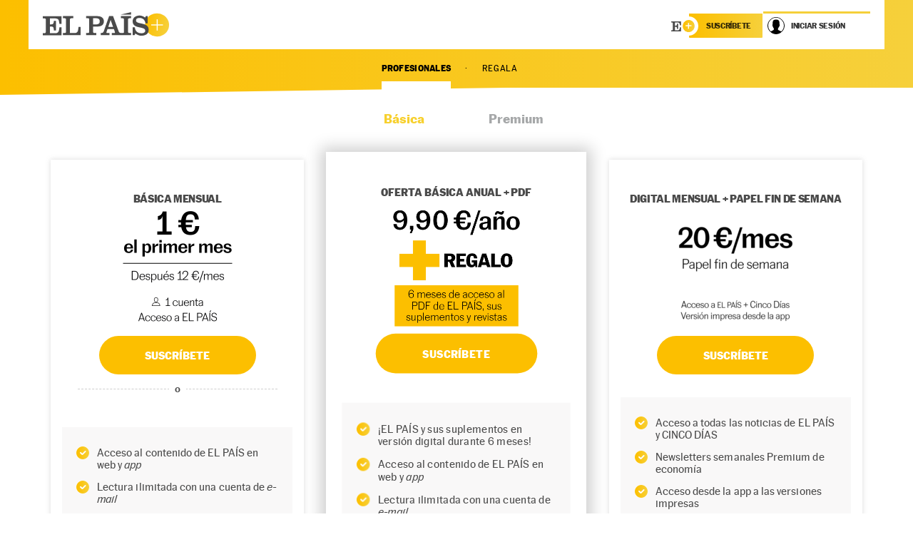

--- FILE ---
content_type: text/html; charset=utf-8
request_url: https://elpais.com/suscripciones/?prod=SUSDIGCRART&o=login_ep&backURL=https%3A%2F%2Felpais.com%2Fdeportes%2F2022-09-12%2Fla-victoria-de-carlos-alcaraz-en-el-us-open-2022-en-imagenes.html
body_size: 15532
content:
<!DOCTYPE html><html lang="es"><head><link rel="icon" type="image/x-icon" href="https://static.elpais.com/dist/resources/images/favicon.ico"/><script id="scriptTestAB">window.DTM = window.DTM || {}; window.DTM.config = window.DTM.config || {}; window.DTM.config.atg_enabled = true;</script><script type="application/javascript">window.DTM = Object.assign(window.DTM || {}, {"isArticle":false,"pageDataLayer":{"businessUnit":"noticias","canonicalURL":"https://elpais.com98d0f5c627d296b1be4da48d1d0cf973d509dcfadd0814a872846acd51e99972/","domain":"elpais.com","edition":"españa","geoRegion":"españa","language":"es-ES","paywallID":"","liveContent":false,"org":"prisa","pageInstanceID":"1769008531550_25187936","pageName":"elpaiscom98d0f5c627d296b1be4da48d1d0cf973d509dcfadd0814a872846acd51e99972/","publisher":"el pais","siteID":"elpaiscom","sysEnv":"web","thematic":"informacion","onsiteSearchResults":"","onsiteSearchTerm":"","paywallActive":false,"paywallCounter":"not-set","pageTypology":"","paywallProductOther":"","editionNavigation":"not-set","author":[],"creationDate":"","pageType":"","primaryCategory":"","secondaryCategories":"","subCategory1":"","subCategory2":"","tags":[]},"path":"//assets.adobedtm.com/0681c221600c/d0943e7fed9e/launch-90f4fb204f3b.min.js"});</script><meta charSet="UTF-8"/><meta name="viewport" content="width=device-width, initial-scale=1.0"/><title>Suscripciones EL PAÍS</title><meta name="lang" content="es-ES"/><meta name="author" content="Ediciones EL PAÍS"/><meta name="robots" content="index,follow"/><meta name="description" content="Las mejores ofertas y promociones para suscribirte a los contenidos de EL PAÍS."/><meta name="organization" content="Ediciones EL PAÍS S.L."/><meta property="article:publisher" content="https://www.facebook.com/elpais/"/><meta property="og:locale" content="es_ES"/><meta property="og:image" content="https://imagenes.elpais.com/resizer/v2/https%3A%2F%2Farc-anglerfish-eu-central-1-prod-prisa.s3.amazonaws.com%2Fpublic%2FPSMME3J7ZBDOHK4S6ZIIFVDEAQ.png?auth=6297c6ea5303b046503b1d9ef9d5cf46f4eacf1583ad6d61346d8fc8d9f9c948&amp;width=300&amp;height=300&amp;smart=true"/><meta property="og:image:width" content="300"/><meta property="og:image:height" content="300"/><meta property="og:type" content="website"/><meta property="og:site_name" content="El País"/><meta property="fb:app_id" content="94039431626"/><meta property="twitter:card" content="summary"/><meta property="twitter:site" content="@el_pais"/><link rel="canonical" href="https://elpais.com/suscripciones/"/><meta property="article:tag" content="suscripciones,ofertas,suscripción digital,suscripción  papel,suscriptores,promociones,experiencias exclusivas"/><meta property="og:article:publisher" content="EL PAÍS"/><meta property="og:article:author" content="Ediciones EL PAÍS"/><meta property="fb:pages" content="8585811569"/><script type="application/ld+json">[{"@context":"https://schema.org/","@type":"WebSite","name":"EL PAÍS: el periódico global","sameAs":["https://es-es.facebook.com/elpais/","https://twitter.com/el_pais","https://www.youtube.com/channel/UCnsvJeZO4RigQ898WdDNoBw","https://es.wikipedia.org/wiki/El_Pa%C3%ADs","https://www.instagram.com/el_pais/"],"description":"Noticias de última hora sobre la actualidad en España y el mundo: política, economía, deportes, cultura, sociedad, tecnología, gente, opinión, viajes, moda, televisión, los blogs y las firmas de EL PAÍS. Además especiales, vídeos, fotos, audios, gráficos, entrevistas, promociones y todos los servicios de EL PAÍS.","image":{"@type":"ImageObject","url":"https://imagenes.elpais.com/resizer/v2/https%3A%2F%2Farc-anglerfish-eu-central-1-prod-prisa.s3.amazonaws.com%2Fpublic%2FPSMME3J7ZBDOHK4S6ZIIFVDEAQ.png?auth=6297c6ea5303b046503b1d9ef9d5cf46f4eacf1583ad6d61346d8fc8d9f9c948&width=300&height=300&smart=true","height":"300","width":"300"},"url":"https://elpais.com","copyrightHolder":{"@type":["NewsMediaOrganization","Organization"],"name":"EL PAÍS: el periódico global","@id":"https://elpais.com/#organization","url":"https://elpais.com","logo":{"@type":"ImageObject","url":"https://imagenes.elpais.com/resizer/v2/https%3A%2F%2Farc-anglerfish-eu-central-1-prod-prisa.s3.amazonaws.com%2Fpublic%2FPSMME3J7ZBDOHK4S6ZIIFVDEAQ.png?auth=6297c6ea5303b046503b1d9ef9d5cf46f4eacf1583ad6d61346d8fc8d9f9c948&width=300&height=300&smart=true","height":"300","width":"300"},"location":{"@type":"Place","name":"EL PAÍS: el periódico global","hasMap":"https://www.google.com/maps/dir/40.4373704,-3.62446/EL+PAIS,+S.L,+Calle+Miguel+Yuste,+40,+28037+Madrid/@40.4374475,-3.6264062,17z/data=!3m1!4b1!4m9!4m8!1m1!4e1!1m5!1m1!1s0xd422f0ae374e7f9:0x85a924c5a0085092!2m2!1d-3.6242389!2d40.4374558","url":"https://elpais.com","geo":{"@type":"GeoCoordinates","latitude":"40.4373704","longitude":"-3.62446"},"address":{"@type":"PostalAddress","streetAddress":"Miguel Yuste","addressLocality":"40","addressRegion":"Madrid","postalCode":"28037","addressCountry":{"@type":"Country","name":"ES"}}},"diversityPolicy":"https://elpais.com/info/codigo-etico/#diversidad","ethicsPolicy":"https://elpais.com/info/codigo-etico/#principios","foundingDate":"1976-05-04","actionableFeedbackPolicy":"https://elpais.com/info/codigo-etico/#contacto","correctionsPolicy":"https://elpais.com/info/codigo-etico/#cambios","diversityStaffingReport":"https://elpais.com/info/codigo-etico/#diversidad","ownershipFundingInfo":"https://elpais.com/info/codigo-etico/#estructura","unnamedSourcesPolicy":"https://elpais.com/info/codigo-etico/#fuentes"},"creator":{"@type":["NewsMediaOrganization","Organization"],"name":"EL PAÍS: el periódico global","@id":"https://elpais.com/#organization","url":"https://elpais.com","logo":{"@type":"ImageObject","url":"https://imagenes.elpais.com/resizer/v2/https%3A%2F%2Farc-anglerfish-eu-central-1-prod-prisa.s3.amazonaws.com%2Fpublic%2FPSMME3J7ZBDOHK4S6ZIIFVDEAQ.png?auth=6297c6ea5303b046503b1d9ef9d5cf46f4eacf1583ad6d61346d8fc8d9f9c948&width=300&height=300&smart=true","height":"300","width":"300"},"location":{"@type":"Place","name":"EL PAÍS: el periódico global","hasMap":"https://www.google.com/maps/dir/40.4373704,-3.62446/EL+PAIS,+S.L,+Calle+Miguel+Yuste,+40,+28037+Madrid/@40.4374475,-3.6264062,17z/data=!3m1!4b1!4m9!4m8!1m1!4e1!1m5!1m1!1s0xd422f0ae374e7f9:0x85a924c5a0085092!2m2!1d-3.6242389!2d40.4374558","url":"https://elpais.com","geo":{"@type":"GeoCoordinates","latitude":"40.4373704","longitude":"-3.62446"},"address":{"@type":"PostalAddress","streetAddress":"Miguel Yuste","addressLocality":"40","addressRegion":"Madrid","postalCode":"28037","addressCountry":{"@type":"Country","name":"ES"}}},"diversityPolicy":"https://elpais.com/info/codigo-etico/#diversidad","ethicsPolicy":"https://elpais.com/info/codigo-etico/#principios","foundingDate":"1976-05-04","actionableFeedbackPolicy":"https://elpais.com/info/codigo-etico/#contacto","correctionsPolicy":"https://elpais.com/info/codigo-etico/#cambios","diversityStaffingReport":"https://elpais.com/info/codigo-etico/#diversidad","ownershipFundingInfo":"https://elpais.com/info/codigo-etico/#estructura","unnamedSourcesPolicy":"https://elpais.com/info/codigo-etico/#fuentes"}},{"@context":"https://schema.org/","@type":"BreadcrumbList","itemListElement":[{"@type":"ListItem","item":{"@type":"CollectionPage","@id":"https://elpais.com/","name":"EL PAÍS: el periódico global"},"position":1},{"@type":"ListItem","item":{"@type":"CollectionPage","@id":"https://elpais.com/suscripciones/","name":"Suscripciones"},"position":2}]}]</script><link id="fusion-template-styles" rel="stylesheet" type="text/css"/><link rel="preconnect" href="//static.elpais.com"/><link rel="preconnect" href="//assets.adobedtm.com"/><link rel="preconnect" href="//sdk.privacy-center.org"/><script type="application/javascript" id="polyfill-script">if(!Array.prototype.includes||!(window.Object && window.Object.assign)||!window.Promise||!window.Symbol||!window.fetch){document.write('<script type="application/javascript" src="/pf/dist/engine/polyfill.js?d=2366&mxId=00000000" defer=""><\/script>')}</script><script id="fusion-engine-react-script" type="application/javascript" src="/pf/dist/engine/react.js?d=2366&amp;mxId=00000000" defer=""></script><script id="fusion-engine-combinations-script" type="application/javascript" src="/pf/dist/components/combinations/default.js?d=2366&amp;mxId=00000000" defer=""></script><script src="https://static.prisa.com/dist/subs/securesharesession/v2/latest/securesharesession.min.js"></script><script type="text/javascript">window.arcIdentityApiOrigin = "https://publicapi.elpais.com";window.arcSalesApiOrigin = "https://publicapi.elpais.com";window.apiOrigin = "https://publicapi.elpais.com";window.publicApi = "https://publicapi.elpais.com";window.baseUrlApiGateway = "https://wdnf3ec6zb.execute-api.eu-west-1.amazonaws.com/PRO/api/";window.serviceProductUrl = "https://services.users.elpais.com/serviceProduct.html";window.secretPasswordServiceProduct = "&_&que_es_mi_barco$_$";window.arcSignInUrl = "/subscriptions";if (false || window.location.pathname.indexOf('/pf/') === 0)
  { window.arcSignInUrl = "/pf" + window.arcSignInUrl + "?_website=el-pais"; }</script><script type="text/javascript" src="https://cmp.prisa.com/dist/cmp_ep.js" defer=""></script><script src="https://contributor.google.com/scripts/1d9eb4aae2cdce07/loader.js" defer=""></script><script type="text/javascript">
          var EP=EP||{};
          (function(e){e.FC={getCookie:function(a){a+="=";for(var d=document.cookie.split(";"),b=0;b<d.length;b++){for(var c=d[b];" "==c.charAt(0);)c=c.substring(1,c.length);if(0==c.indexOf(a))return c.substring(a.length,c.length)}return null},getReleasedStorage:function(a,d){my_storage=window.localStorage;var b=my_storage.getItem(a);if(null!==b&&-1!=b.indexOf("|")){var c=b.substring(0,b.indexOf("|"));b=b.substring(b.indexOf("|")+1,b.length);if(c==
          d||"mostrarFC"==a&&"SI"==b)return b}return null},setReleasedStorage:function(a,d,b){my_storage=window.localStorage;my_storage.setItem(a,d+"|"+b)},cumpleAleatorio:function(a){return cumple_aleatorio=100*Math.random()<a?!0:!1},init:function(){window.es_suscriptor=!1;var{UT=''}=(cookieValue=EP.FC.getCookie("pmuser"))&&cookieValue!=='null'?JSON.parse(cookieValue):{};es_suscriptor=(UT==="T1"||UT==="T2");window.googlefc=window.googlefc||{};googlefc.controlledMessagingFunction=function(a){(es_suscriptor||true)?a.proceed(!1):a.proceed(!0)}}};EP.FC.init()})(EP);
          (function(){'use strict';var f=function(a){var b=0;return function(){return b<a.length?{done:!1,value:a[b++]}:{done:!0}}},l=this,m=/^[w+/_-]+[=]{0,2}$/,n=null,q=function(){},r=function(a){var b=typeof a;if("object"==b)if(a){if(a instanceof Array)return"array";if(a instanceof Object)return b;var c=Object.prototype.toString.call(a);if("[object Window]"==c)return"object";if("[object Array]"==c||"number"==typeof a.length&&"undefined"!=typeof a.splice&&"undefined"!=typeof a.propertyIsEnumerable&&!a.propertyIsEnumerable("splice"))return"array";
          if("[object Function]"==c||"undefined"!=typeof a.call&&"undefined"!=typeof a.propertyIsEnumerable&&!a.propertyIsEnumerable("call"))return"function"}else return"null";else if("function"==b&&"undefined"==typeof a.call)return"object";return b},t=Date.now||function(){return+new Date},u=function(a,b){function c(){}c.prototype=b.prototype;a.m=b.prototype;a.prototype=new c;a.prototype.constructor=a;a.j=function(a,c,g){for(var d=Array(arguments.length-2),e=2;e<arguments.length;e++)d[e-2]=arguments[e];return b.prototype[c].apply(a,
          d)}};var v=function(a,b){Object.defineProperty(l,a,{configurable:!1,get:function(){return b},set:q})};var w=function(){return Math.floor(2147483648*Math.random()).toString(36)+Math.abs(Math.floor(2147483648*Math.random())^t()).toString(36)};var y=function(){this.a="";this.b=x},x={},z=function(a){var b=new y;b.a=a;return b};var A=function(a,b){a.src=b instanceof y&&b.constructor===y&&b.b===x?b.a:"type_error:TrustedResourceUrl";if(null===n)b:{b=l.document;if((b=b.querySelector&&b.querySelector("script[nonce]"))&&(b=b.nonce||b.getAttribute("nonce"))&&m.test(b)){n=b;break b}n=""}b=n;b&&a.setAttribute("nonce",b)};var B=function(a){this.a=a||l.document||document};B.prototype.appendChild=function(a,b){a.appendChild(b)};var C=function(a,b,c,d,e,g){try{var h=a.a,k=a.a.createElement("SCRIPT");k.async=!0;A(k,b);h.head.appendChild(k);k.addEventListener("load",function(){e();d&&h.head.removeChild(k)});k.addEventListener("error",function(){0<c?C(a,b,c-1,d,e,g):(d&&h.head.removeChild(k),g())})}catch(p){g()}};var D=l.atob("aHR0cHM6Ly93d3cuZ3N0YXRpYy5jb20vaW1hZ2VzL2ljb25zL21hdGVyaWFsL3N5c3RlbS8xeC93YXJuaW5nX2FtYmVyXzI0ZHAucG5n"),E=l.atob("WW91IGFyZSBzZWVpbmcgdGhpcyBtZXNzYWdlIGJlY2F1c2UgYWQgb3Igc2NyaXB0IGJsb2NraW5nIHNvZnR3YXJlIGlzIGludGVyZmVyaW5nIHdpdGggdGhpcyBwYWdlLg=="),aa=l.atob("RGlzYWJsZSBhbnkgYWQgb3Igc2NyaXB0IGJsb2NraW5nIHNvZnR3YXJlLCB0aGVuIHJlbG9hZCB0aGlzIHBhZ2Uu"),ba=function(a,b,c){this.b=a;this.f=new B(this.b);this.a=null;this.c=[];this.g=!1;this.i=b;this.h=c},H=function(a){if(a.b.body&&!a.g){var b=
          function(){F(a);l.setTimeout(function(){return G(a,3)},50)};C(a.f,a.i,2,!0,function(){l[a.h]||b()},b);a.g=!0}},F=function(a){for(var b=I(1,5),c=0;c<b;c++){var d=J(a);a.b.body.appendChild(d);a.c.push(d)}b=J(a);b.style.bottom="0";b.style.left="0";b.style.position="fixed";b.style.width=I(100,110).toString()+"%";b.style.zIndex=I(2147483544,2147483644).toString();b.style["background-color"]=K(249,259,242,252,219,229);b.style["box-shadow"]="0 0 12px #888";b.style.color=K(0,10,0,10,0,10);b.style.display=
          "flex";b.style["justify-content"]="center";b.style["font-family"]="Roboto, Arial";c=J(a);c.style.width=I(80,85).toString()+"%";c.style.maxWidth=I(750,775).toString()+"px";c.style.margin="24px";c.style.display="flex";c.style["align-items"]="flex-start";c.style["justify-content"]="center";d=a.f.a.createElement("IMG");d.className=w();d.src=D;d.style.height="24px";d.style.width="24px";d.style["padding-right"]="16px";var e=J(a),g=J(a);g.style["font-weight"]="bold";g.textContent=E;var h=J(a);h.textContent=
          aa;L(a,e,g);L(a,e,h);L(a,c,d);L(a,c,e);L(a,b,c);a.a=b;a.b.body.appendChild(a.a);b=I(1,5);for(c=0;c<b;c++)d=J(a),a.b.body.appendChild(d),a.c.push(d)},L=function(a,b,c){for(var d=I(1,5),e=0;e<d;e++){var g=J(a);b.appendChild(g)}b.appendChild(c);c=I(1,5);for(d=0;d<c;d++)e=J(a),b.appendChild(e)},I=function(a,b){return Math.floor(a+Math.random()*(b-a))},K=function(a,b,c,d,e,g){return"rgb("+I(Math.max(a,0),Math.min(b,255)).toString()+","+I(Math.max(c,0),Math.min(d,255)).toString()+","+I(Math.max(e,0),Math.min(g,
          255)).toString()+")"},J=function(a){a=a.f.a.createElement("DIV");a.className=w();return a},G=function(a,b){0>=b||null!=a.a&&0!=a.a.offsetHeight&&0!=a.a.offsetWidth||(ca(a),F(a),l.setTimeout(function(){return G(a,b-1)},50))},ca=function(a){var b=a.c;var c="undefined"!=typeof Symbol&&Symbol.iterator&&b[Symbol.iterator];b=c?c.call(b):{next:f(b)};for(c=b.next();!c.done;c=b.next())(c=c.value)&&c.parentNode&&c.parentNode.removeChild(c);a.c=[];(b=a.a)&&b.parentNode&&b.parentNode.removeChild(b);a.a=null};var M=function(a,b,c){a=l.btoa(a+b);v(a,c)},da=function(a,b,c){for(var d=[],e=2;e<arguments.length;++e)d[e-2]=arguments[e];e=l.btoa(a+b);e=l[e];if("function"==r(e))e.apply(null,d);else throw Error("API not exported.");};var fa=function(a,b,c,d,e){var g=ea(c),h=function(c){c.appendChild(g);l.setTimeout(function(){g?(0!==g.offsetHeight&&0!==g.offsetWidth?b():a(),g.parentNode&&g.parentNode.removeChild(g)):a()},d)},k=function(a){document.body?h(document.body):0<a?l.setTimeout(function(){k(a-1)},e):b()};k(3)},ea=function(a){var b=document.createElement("div");b.className=a;b.style.width="1px";b.style.height="1px";b.style.position="absolute";b.style.left="-10000px";b.style.top="-10000px";b.style.zIndex="-10000";return b};var N=null;var O=function(){},P="function"==typeof Uint8Array,Q=function(a,b){a.b=null;b||(b=[]);a.l=void 0;a.f=-1;a.a=b;a:{if(b=a.a.length){--b;var c=a.a[b];if(!(null===c||"object"!=typeof c||"array"==r(c)||P&&c instanceof Uint8Array)){a.g=b-a.f;a.c=c;break a}}a.g=Number.MAX_VALUE}a.i={}},R=[],S=function(a,b){if(b<a.g){b+=a.f;var c=a.a[b];return c===R?a.a[b]=[]:c}if(a.c)return c=a.c[b],c===R?a.c[b]=[]:c},U=function(a,b){var c=T;a.b||(a.b={});if(!a.b[b]){var d=S(a,b);d&&(a.b[b]=new c(d))}return a.b[b]};
          O.prototype.h=P?function(){var a=Uint8Array.prototype.toJSON;Uint8Array.prototype.toJSON=function(){if(!N){N={};for(var a=0;65>a;a++)N[a]="ABCDEFGHIJKLMNOPQRSTUVWXYZabcdefghijklmnopqrstuvwxyz0123456789+/=".charAt(a)}a=N;for(var c=[],d=0;d<this.length;d+=3){var e=this[d],g=d+1<this.length,h=g?this[d+1]:0,k=d+2<this.length,p=k?this[d+2]:0,ha=e>>2;e=(e&3)<<4|h>>4;h=(h&15)<<2|p>>6;p&=63;k||(p=64,g||(h=64));c.push(a[ha],a[e],a[h],a[p])}return c.join("")};try{return JSON.stringify(this.a&&this.a,V)}finally{Uint8Array.prototype.toJSON=
          a}}:function(){return JSON.stringify(this.a&&this.a,V)};var V=function(a,b){return"number"!=typeof b||!isNaN(b)&&Infinity!==b&&-Infinity!==b?b:String(b)};O.prototype.toString=function(){return this.a.toString()};var T=function(a){Q(this,a)};u(T,O);var W=function(a){Q(this,a)};u(W,O);var ia=function(a,b){this.g=new B(a);var c=U(b,11);c=z(S(c,4)||"");this.b=new ba(a,c,S(b,10));this.a=b;this.f=S(this.a,1);this.c=!1},X=function(a,b,c,d){b=new T(b?JSON.parse(b):null);b=z(S(b,4)||"");C(a.g,b,3,!1,c,function(){fa(function(){H(a.b);d(!1)},function(){d(!0)},S(a.a,12),S(a.a,5),S(a.a,3))})},ja=function(a){a.c||(M(a.f,"internal_api_load_with_sb",function(b,c,d){X(a,b,c,d)}),M(a.f,"internal_api_sb",function(){H(a.b)}),a.c=!0)};var Y=function(a){this.h=l.document;this.a=new ia(this.h,a);this.f=S(a,1);this.g=U(a,2);this.c=!1;this.b=a};Y.prototype.start=function(){try{ka(),ja(this.a),l.googlefc=l.googlefc||{},"callbackQueue"in l.googlefc||(l.googlefc.callbackQueue=[]),la(this)}catch(a){H(this.a.b)}};
          var ka=function(){var a=function(){if(!l.frames.googlefcPresent)if(document.body){var b=document.createElement("iframe");b.style.display="none";b.style.width="0px";b.style.height="0px";b.style.border="none";b.style.zIndex="-1000";b.style.left="-1000px";b.style.top="-1000px";b.name="googlefcPresent";document.body.appendChild(b)}else l.setTimeout(a,5)};a()},la=function(a){var b=t();X(a.a,a.g.h(),function(){var c=l.btoa(a.f+"cached_js");(c=l[c])?(c=l.atob(c),c=3E5>Math.abs(b-parseInt(c,10))):c=!1;c||
          (da(a.f,"internal_api_sb"),Z(a,S(a.b,9)))},function(b){b?Z(a,S(a.b,7)):Z(a,S(a.b,8))})},Z=function(a,b){a.c||(a.c=!0,a=new l.XMLHttpRequest,a.open("GET",b,!0),a.send())};(function(a,b){l[a]=function(c){for(var d=[],e=0;e<arguments.length;++e)d[e-0]=arguments[e];l[a]=q;b.apply(null,d)}})("__475an521in8a__",function(a){"function"==typeof l.atob&&(a=l.atob(a),a=new W(a?JSON.parse(a):null),(new Y(a)).start())});}).call(this);

          window.__475an521in8a__("[base64]/[base64]/[base64]");
          </script><link rel="stylesheet" href="https://static.elpais.com/dist/resources/css/60deb63bd5c4d191113fa6b84e91d0e9/suscripciones/default.css"/></head><body><script type="text/javascript" src="https://ak-ads-ns.prisasd.com/slot/elpais/slot.js" defer=""></script><div id="fusion-app" class="fusion-app"><div style="display:none" id="landing-ofertas" data-fusion-collection="layouts" data-fusion-type="landing-ofertas" data-fusion-message="Could not render component [layouts:landing-ofertas]"></div></div><script id="fusion-metadata" type="application/javascript">window.Fusion=window.Fusion||{};Fusion.arcSite="el-pais";Fusion.contextPath="/pf";Fusion.mxId="00000000";Fusion.deployment="2366";Fusion.globalContent={"name":"mensual_basica_1e_12e_anual_basica_9_90e_regalo_6meses_pdf_115e_home","disclaimerText":null,"largeImage":null,"mediumImage":null,"smallImage":null,"pageSubTitle":null,"pageTitle":null,"templateName":"Default","campaigns":[{"canRenew":true,"canRestart":true,"canStart":true,"name":"camp_mensual_basica_1e_12e_anual_basica_9_90e_regalo_6meses_pdf_115e_home","validFrom":1762336200000,"validUntil":null},{"canRenew":true,"canRestart":true,"canStart":true,"name":"camp_mensual_basica_1e_12e_anual_basica_9_90e_regalo_6meses_pdf_115e_home_09112025","validFrom":1762424401000,"validUntil":1762729200000},{"canRenew":true,"canRestart":true,"canStart":true,"name":"camp_mensual_basica_1e_12e_anual_basica_9_90e_regalo_6meses_pdf_115e_home_30112025","validFrom":1764341400000,"validUntil":1764543600000},{"canRenew":true,"canRestart":true,"canStart":true,"name":"camp_mensual_basica_1e_12e_anual_basica_9_90e_regalo_6meses_pdf_115e_home_14122025","validFrom":1765379401000,"validUntil":1765753200000},{"canRenew":true,"canRestart":true,"canStart":true,"name":"camp_mensual_basica_1e_12e_anual_basica_9_90e_regalo_6meses_pdf_115e_home_18012026","validFrom":1768409401000,"validUntil":1768777200000},{"canRenew":true,"canRestart":true,"canStart":true,"name":"camp_mensual_basica_1e_12e_anual_basica_9_90e_regalo_6meses_pdf_115e_home_25012026","validFrom":1768913401000,"validUntil":1769382000000}],"products":[{"sku":"ISPPAREN1788","description":"<p><strong>BÁSICA MENSUAL</strong></p>","image":"https://cloudfront-eu-central-1.images.arcpublishing.com/prisa/VH3DSDEHRRBQBHSITUMSZL2VM4.png","imageAction":null,"name":"basica_eur_mensual_1mes_1e_12e","thumbnail":null,"maxSubscriptionAssociations":0,"attributes":[{"name":"Default","value":"<p>Acceso al contenido de EL PAÍS en web y <em>app</em></p>"},{"name":"Default","value":"<p>Lectura ilimitada con una cuenta de <em>e-mail</em></p>"},{"name":"Default","value":"<p><em>Newsletters </em>exclusivas</p>"},{"name":"Default","value":"<p>Comentar noticias</p>"},{"name":"Default","value":"<p>Experiencias culturales únicas</p>"},{"name":"Default","value":"<p>5% de descuento en colecciones.elpais.com</p>"}],"pricingStrategies":[{"pricingStrategyId":2358,"priceCode":"MOUGQD","name":"basica_eur_mensual_1mes_1e_12e","description":"<p>Primer mes 1 €. Después, 12 € al mes.</p>","gift":false,"summary":"<p>Primer mes 1 €. Después, 12 € al mes.</p>","currencyCode":"EUR","currencyDisplayFormat":"symbol","currencyLocale":"de-DE","rates":[{"amount":"1.00","billingCount":1,"billingFrequency":"Month","durationCount":1,"duration":"Month"},{"amount":"12.00","billingCount":1,"billingFrequency":"Month","durationCount":1,"duration":"UntilCancelled"}],"taxInclusive":true}],"defaultSwgProduct":false},{"sku":"ISPPARED2053","description":"<p><strong>OFERTA BÁSICA ANUAL + PDF</strong></p>","image":"https://cloudfront-eu-central-1.images.arcpublishing.com/prisa/FEPSDQ7XCNEXHNSZGQ5G6FA73Y.png","imageAction":null,"name":"basica_eur_anual_9_90e_115e_regalo_pdf_6meses","thumbnail":null,"maxSubscriptionAssociations":0,"attributes":[{"name":"Default","value":"<p>¡EL PAÍS y sus suplementos en versión digital durante 6 meses!</p>"},{"name":"Default","value":"<p>Acceso al contenido de EL PAÍS en web y <em>app</em></p>"},{"name":"Default","value":"<p>Lectura ilimitada con una cuenta de <em>e-mail</em></p>"},{"name":"Default","value":"<p><em>Newsletters </em>exclusivas</p>"},{"name":"Default","value":"<p>Comentar noticias</p>"},{"name":"Default","value":"<p>Experiencias culturales únicas</p>"},{"name":"Default","value":"<p>5% de descuento en colecciones.elpais.com</p>"}],"pricingStrategies":[{"pricingStrategyId":2678,"priceCode":"W21W34","name":"basica_eur_anual_9_90e_115e_regalo_pdf_6meses","description":"<p>Primer año 9,90 €, después 115 € al año hasta cancelación.</p>\n<p>Acceso de regalo durante 6 meses al PDF en app.</p>","gift":false,"summary":"<p>Primer año 9,90 €, después 115 € al año hasta cancelación. Acceso de regalo durante 6 meses al PDF en app.</p>","currencyCode":"EUR","currencyDisplayFormat":"symbol","currencyLocale":"de-DE","rates":[{"amount":"9.90","billingCount":1,"billingFrequency":"Year","durationCount":1,"duration":"Year"},{"amount":"115.00","billingCount":1,"billingFrequency":"Year","durationCount":1,"duration":"UntilCancelled"}],"taxInclusive":true}],"defaultSwgProduct":false}],"attributes":[],"default":true,"_id":"98d0f5c627d296b1be4da48d1d0cf973d509dcfadd0814a872846acd51e99972"};Fusion.globalContentConfig={"source":"offers","query":{"campaignName":null,"arc-site":"el-pais"}};Fusion.lastModified=1769008531556;Fusion.contentCache={"enp-resizer-url":{"{\"height\":\"300\",\"url\":\"https://arc-anglerfish-eu-central-1-prod-prisa.s3.amazonaws.com/public/PSMME3J7ZBDOHK4S6ZIIFVDEAQ.png\",\"width\":\"300\"}":{"data":{"type":"image","url":"https://arc-anglerfish-eu-central-1-prod-prisa.s3.amazonaws.com/public/PSMME3J7ZBDOHK4S6ZIIFVDEAQ.png","auth":{"1":"6297c6ea5303b046503b1d9ef9d5cf46f4eacf1583ad6d61346d8fc8d9f9c948"},"resized_urls":{"300x300":"q1Bzvi_vytH6svtum46Q9iiKu8Q=/300x300/"},"resized_urls_v2":{"300x300":"/https%3A%2F%2Farc-anglerfish-eu-central-1-prod-prisa.s3.amazonaws.com%2Fpublic%2FPSMME3J7ZBDOHK4S6ZIIFVDEAQ.png?auth=6297c6ea5303b046503b1d9ef9d5cf46f4eacf1583ad6d61346d8fc8d9f9c948&width=300&height=300&smart=true"},"content_elements":[],"_id":"7aca6cb8c422c889c287484efe711e0251d3d8f09ca6687c9b9836ae6b2b95ef"},"expires":1769008643018,"lastModified":1769008343010}},"offers":{"{\"campaignName\":\"camp_mensual_premium_1e_anual_premium_144e\"}":{"data":{"name":"mensual_premium_1e_anual_premium_144e","disclaimerText":null,"largeImage":null,"mediumImage":null,"smallImage":null,"pageSubTitle":"<p>Ahora con la&nbsp;suscripción PREMIUM de EL PAÍS,&nbsp;además de poder leer sin límites Cinco Días, acceder a sus versiones impresas desde la&nbsp;app&nbsp;y tener dos cuentas de usuario,&nbsp;tendrás total acceso a The New York Times.</p>","pageTitle":"<p><strong>EL PAÍS, Cinco Días y The New York Times</strong></p>\n<p><strong>Los referentes globales en un sola suscripción</strong></p>","templateName":"Default","campaigns":[{"canRenew":true,"canRestart":true,"canStart":true,"name":"camp_mensual_premium_1e_anual_premium_144e","validFrom":1712303400000,"validUntil":null}],"products":[{"sku":"IPPPAREN1278","description":"<p><strong>PREMIUM MENSUAL</strong></p>","image":"https://cloudfront-eu-central-1.images.arcpublishing.com/prisa/GIH2JMZ3XNA35KVZNZLNBMTOFA.png","imageAction":null,"name":"premium_eur_mensual_1mes_1e_15e","thumbnail":null,"maxSubscriptionAssociations":1,"attributes":[{"name":"Default","value":"<p><em>Newsletters </em>semanales Premium de economía, como 'Inteligencia económica'</p>"},{"name":"Default","value":"<p>Acceso a todas las noticias de EL PAÍS y Cinco Días</p>"},{"name":"Default","value":"<p>Asistente virtual Vera, la IA de EL PAÍS</p>"},{"name":"Default","value":"<p>Un año de acceso total a The New York Times</p>"},{"name":"Default","value":"<p>Lectura ilimitada con dos cuentas de <em>e-mail</em> a la vez</p>"},{"name":"Default","value":"<p>Acceso desde la <em>app </em>a las versiones impresas</p>"},{"name":"Default","value":"<p>Experiencias culturales únicas</p>"},{"name":"Default","value":"<p>Y todas las ventajas de la suscripción básica</p>"}],"pricingStrategies":[{"pricingStrategyId":1785,"priceCode":"UFAN22","name":"premium_eur_mensual_1mes_1e_15e","description":"<p>Primer mes 1 €. Después, 15 € al mes.</p>","gift":false,"summary":"<p>Primer mes 1 €. Después, 15 € al mes.</p>","currencyCode":"EUR","currencyDisplayFormat":"symbol","currencyLocale":"de-DE","rates":[{"amount":"1.00","billingCount":1,"billingFrequency":"Month","durationCount":1,"duration":"Month"},{"amount":"15.00","billingCount":1,"billingFrequency":"Month","durationCount":1,"duration":"UntilCancelled"}],"taxInclusive":true}],"defaultSwgProduct":false},{"sku":"IPPPAREN1132","description":"<p><strong>PREMIUM ANUAL</strong></p>","image":"https://cloudfront-eu-central-1.images.arcpublishing.com/prisa/HFXSW62VP5GHHA4IMFR4IX7JAE.png","imageAction":null,"name":"premium_eur_anual_144e","thumbnail":null,"maxSubscriptionAssociations":1,"attributes":[{"name":"Default","value":"<p><em>Newsletters </em>semanales Premium de economía, como 'Inteligencia económica'</p>"},{"name":"Default","value":"<p>Acceso a todas las noticias de EL PAÍS y Cinco Días</p>"},{"name":"Default","value":"<p>Asistente virtual Vera, la IA de EL PAÍS</p>"},{"name":"Default","value":"<p>Un año de acceso total a The New York Times</p>"},{"name":"Default","value":"<p>Lectura ilimitada con dos cuentas de <em>e-mail</em> a la vez</p>"},{"name":"Default","value":"<p>Acceso desde la <em>app </em>a las versiones impresas</p>"},{"name":"Default","value":"<p>Experiencias culturales únicas</p>"},{"name":"Default","value":"<p>Y todas las ventajas de la suscripción básica</p>"}],"pricingStrategies":[{"pricingStrategyId":1614,"priceCode":"7M0TN4","name":"premium_eur_anual_144e","description":"<p>144 € al año</p>","gift":false,"summary":"<p>144 € al año</p>","currencyCode":"EUR","currencyDisplayFormat":"symbol","currencyLocale":"de-DE","rates":[{"amount":"144.00","billingCount":1,"billingFrequency":"Year","durationCount":1,"duration":"UntilCancelled"}],"taxInclusive":true}],"defaultSwgProduct":false}],"attributes":[],"default":false,"_id":"ad0ffe019f38b2299774c67b22d636d2a986e1c11bd84c35706fb5ca87ab48a5"},"expires":1769008704678,"lastModified":1769008404424},"{\"campaignName\":\"camp_mensual_basica_1e_12e_anual_basica_12e_115e_home_20012026\"}":{"data":{"name":"mensual_basica_1e_12e_anual_basica_9_90e_regalo_6meses_pdf_115e_home","disclaimerText":null,"largeImage":null,"mediumImage":null,"smallImage":null,"pageSubTitle":null,"pageTitle":null,"templateName":"Default","campaigns":[{"canRenew":true,"canRestart":true,"canStart":true,"name":"camp_mensual_basica_1e_12e_anual_basica_9_90e_regalo_6meses_pdf_115e_home","validFrom":1762336200000,"validUntil":null},{"canRenew":true,"canRestart":true,"canStart":true,"name":"camp_mensual_basica_1e_12e_anual_basica_9_90e_regalo_6meses_pdf_115e_home_09112025","validFrom":1762424401000,"validUntil":1762729200000},{"canRenew":true,"canRestart":true,"canStart":true,"name":"camp_mensual_basica_1e_12e_anual_basica_9_90e_regalo_6meses_pdf_115e_home_30112025","validFrom":1764341400000,"validUntil":1764543600000},{"canRenew":true,"canRestart":true,"canStart":true,"name":"camp_mensual_basica_1e_12e_anual_basica_9_90e_regalo_6meses_pdf_115e_home_14122025","validFrom":1765379401000,"validUntil":1765753200000},{"canRenew":true,"canRestart":true,"canStart":true,"name":"camp_mensual_basica_1e_12e_anual_basica_9_90e_regalo_6meses_pdf_115e_home_18012026","validFrom":1768409401000,"validUntil":1768777200000},{"canRenew":true,"canRestart":true,"canStart":true,"name":"camp_mensual_basica_1e_12e_anual_basica_9_90e_regalo_6meses_pdf_115e_home_25012026","validFrom":1768913401000,"validUntil":1769382000000}],"products":[{"sku":"ISPPAREN1788","description":"<p><strong>BÁSICA MENSUAL</strong></p>","image":"https://cloudfront-eu-central-1.images.arcpublishing.com/prisa/VH3DSDEHRRBQBHSITUMSZL2VM4.png","imageAction":null,"name":"basica_eur_mensual_1mes_1e_12e","thumbnail":null,"maxSubscriptionAssociations":0,"attributes":[{"name":"Default","value":"<p>Acceso al contenido de EL PAÍS en web y <em>app</em></p>"},{"name":"Default","value":"<p>Lectura ilimitada con una cuenta de <em>e-mail</em></p>"},{"name":"Default","value":"<p><em>Newsletters </em>exclusivas</p>"},{"name":"Default","value":"<p>Comentar noticias</p>"},{"name":"Default","value":"<p>Experiencias culturales únicas</p>"},{"name":"Default","value":"<p>5% de descuento en colecciones.elpais.com</p>"}],"pricingStrategies":[{"pricingStrategyId":2358,"priceCode":"MOUGQD","name":"basica_eur_mensual_1mes_1e_12e","description":"<p>Primer mes 1 €. Después, 12 € al mes.</p>","gift":false,"summary":"<p>Primer mes 1 €. Después, 12 € al mes.</p>","currencyCode":"EUR","currencyDisplayFormat":"symbol","currencyLocale":"de-DE","rates":[{"amount":"1.00","billingCount":1,"billingFrequency":"Month","durationCount":1,"duration":"Month"},{"amount":"12.00","billingCount":1,"billingFrequency":"Month","durationCount":1,"duration":"UntilCancelled"}],"taxInclusive":true}],"defaultSwgProduct":false},{"sku":"ISPPARED2053","description":"<p><strong>OFERTA BÁSICA ANUAL + PDF</strong></p>","image":"https://cloudfront-eu-central-1.images.arcpublishing.com/prisa/FEPSDQ7XCNEXHNSZGQ5G6FA73Y.png","imageAction":null,"name":"basica_eur_anual_9_90e_115e_regalo_pdf_6meses","thumbnail":null,"maxSubscriptionAssociations":0,"attributes":[{"name":"Default","value":"<p>¡EL PAÍS y sus suplementos en versión digital durante 6 meses!</p>"},{"name":"Default","value":"<p>Acceso al contenido de EL PAÍS en web y <em>app</em></p>"},{"name":"Default","value":"<p>Lectura ilimitada con una cuenta de <em>e-mail</em></p>"},{"name":"Default","value":"<p><em>Newsletters </em>exclusivas</p>"},{"name":"Default","value":"<p>Comentar noticias</p>"},{"name":"Default","value":"<p>Experiencias culturales únicas</p>"},{"name":"Default","value":"<p>5% de descuento en colecciones.elpais.com</p>"}],"pricingStrategies":[{"pricingStrategyId":2678,"priceCode":"W21W34","name":"basica_eur_anual_9_90e_115e_regalo_pdf_6meses","description":"<p>Primer año 9,90 €, después 115 € al año hasta cancelación.</p>\n<p>Acceso de regalo durante 6 meses al PDF en app.</p>","gift":false,"summary":"<p>Primer año 9,90 €, después 115 € al año hasta cancelación. Acceso de regalo durante 6 meses al PDF en app.</p>","currencyCode":"EUR","currencyDisplayFormat":"symbol","currencyLocale":"de-DE","rates":[{"amount":"9.90","billingCount":1,"billingFrequency":"Year","durationCount":1,"duration":"Year"},{"amount":"115.00","billingCount":1,"billingFrequency":"Year","durationCount":1,"duration":"UntilCancelled"}],"taxInclusive":true}],"defaultSwgProduct":false}],"attributes":[],"default":true,"_id":"98d0f5c627d296b1be4da48d1d0cf973d509dcfadd0814a872846acd51e99972"},"expires":1769008816733,"lastModified":1769008516567}}};Fusion.layout="landing-ofertas";Fusion.metas={"article:tag":{"value":"suscripciones,ofertas,suscripción digital,suscripción  papel,suscriptores,promociones,experiencias exclusivas","html":true},"description":{"value":"Las mejores ofertas y promociones para suscribirte a los contenidos de EL PAÍS.","html":true},"title":{"value":"Suscripciones EL PAÍS","html":true}};Fusion.outputType="default";Fusion.template="page/pq3voOcvbyv5cWrs";Fusion.tree={"collection":"layouts","type":"landing-ofertas","props":{"collection":"layouts","type":"landing-ofertas","id":"landing-ofertas","childProps":[{"collection":"sections","id":0},{"collection":"sections","id":1},{"collection":"sections","id":2},{"collection":"sections","id":3},{"collection":"sections","id":4},{"collection":"sections","id":5}]},"children":[{"collection":"sections","props":{"collection":"sections","id":0},"children":[]},{"collection":"sections","props":{"collection":"sections","id":1},"children":[]},{"collection":"sections","props":{"collection":"sections","id":2},"children":[{"collection":"features","type":"ENP-global/textLink","props":{"collection":"features","type":"ENP-global/textLink","id":"f0fAbjqcZkU245a","contentConfig":{"contentService":"","contentConfigValues":{},"inherit":true},"customFields":{"text":"PROFESIONALES","url":"https://elpais.com/suscripciones/empresas/#/campaign?prm=suscrip_landing_header","_blank":false},"displayProperties":{},"localEdits":{},"variants":{}}},{"collection":"features","type":"ENP-global/textLink","props":{"collection":"features","type":"ENP-global/textLink","id":"f0fWnvZhZkU24ox","contentConfig":{"contentService":"","contentConfigValues":{},"inherit":true},"customFields":{"text":"REGALA","url":"https://elpais.com/suscripciones/digital/bono-regalo/?utm_medium=interno&utm_souce=autopromo&utm_campaign=suscrip_landing_header_regalo","_blank":true},"displayProperties":{},"localEdits":{},"variants":{}}}]},{"collection":"sections","props":{"collection":"sections","id":3},"children":[{"collection":"features","type":"subs/prisaretail","props":{"collection":"features","type":"subs/prisaretail","id":"f0fTcKnnZkU24cH","contentConfig":{"contentService":"","contentConfigValues":{},"inherit":true},"customFields":{"titleGiftSection":"Conoce las propuestas para profesionales y empresas","textButtonGiftSection":"VER PROPUESTAS","atgEnabled":true,"defaultCampaign":"","conditionsText1":"Ver condiciones particulares","conditionsLink1":"https://elpais.com/suscripciones/digital/basica-mensual-promo-euro/condiciones/","conditionsText2":"Ver condiciones particulares","conditionsLink2":"https://elpais.com/suscripciones/digital/basica-anual-promo-105-euros/condiciones/","imageId3":"","title3":"SUSCRIPCIÓN DIGITAL MENSUAL + PAPEL FIN DE SEMANA","deliveryLink3":"","kioskoLink3":"","bottomText3":"","bottomTextLink3":"","conditionsText3":"Ver condiciones particulares","conditionsLink3":"https://elpais.com/suscripciones/papel/fin-de-semana-17-eur/condiciones/","descLine1":"Edición impresa de EL PAÍS suplementos y revistas de sábado a domingo","descLine2":"Acceso ilimitado a todo el contenido en web y app.","descLine3":"Todos los beneficios de la suscripción digital.","descLine4":"Promoción válida para España.","companySection":false,"titleCompanySection":"Suscríbete con el Bono Cultural Joven del Ministerio de Cultura y Deporte","textButtonCompanySection":"VER PROMOCIÓN","urlButtonCompanySection":"https://elpais.com/suscripciones/bono-cultural-joven/?prm=suscrip_landing_bottom_bcj","giftSection":true,"urlButtonGiftSection":"https://profesional.elpais.com/planes?prm=suscrip_landing_bottom2","disableDeal3":true,"conditionsText4":"Ver condiciones particulares","conditionsLink4":"https://elpais.com/suscripciones/digital/premium-mensual-promo-euro/condiciones/","subscribeWithGoogle":true,"promoSWGText1":"","promoSWGText2":"","hideLoginLink":true,"promoSWGText4":"","subscribeWithGoogle4":false,"subscribeWithGoogle2":false,"subscribeWithGoogle1":false,"isMultiCampaign":true,"switchLeftCampaign":"camp_mensual_basica_1e_12e_anual_basica_12e_115e_home_20012026","switchLeftText":"Básica","switchRightCampaign":"camp_mensual_premium_1e_anual_premium_144e","switchRightText":"Premium","subscribeWithGoogle1multiCampaign1":true,"conditionsLink1multiCampaign1":"https://elpais.com/suscripciones/digital/basica-mensual-promo-euro/condiciones/","conditionsText1multiCampaign1":"Condiciones particulares","conditionsText2multiCampaign1":"Condiciones particulares","conditionsLink2multiCampaign1":"https://elpais.com/suscripciones/digital/basica-promo-anual-12euros/condiciones/","deliveryLink3multiCampaign1":"https://plus.elpais.com/pais_suscriptor/suscribete.html?tar=270&ofer=152","imageId3multiCampaign1":"GTAFTD3MMRBHHKSGYPNBAFRUVQ","title3multiCampaign1":"DIGITAL MENSUAL + PAPEL FIN DE SEMANA","kioskoLink3multiCampaign1":"https://plus.elpais.com/pais_suscriptor/suscribete.html?tar=269&ofer=152","conditionsText3multiCampaign1":"Condiciones particulares","conditionsLink3multiCampaign1":"https://elpais.com/suscripciones/papel/fin-de-semana-20-eur/condiciones/","descLine1multiCampaign1":"Acceso a todas las noticias de EL PAÍS y CINCO DÍAS","descLine2multiCampaign1":"Newsletters semanales Premium de economía","descLine3multiCampaign1":"Acceso desde la app a las versiones impresas","descLine4multiCampaign1":"Publicidad reducida y mucho más","descLine5multiCampaign1":"Promoción válida solo para España","subscribeWithGoogle1multiCampaign2":false,"conditionsText1multiCampaign2":"Condiciones particulares","conditionsLink1multiCampaign2":"https://elpais.com/suscripciones/digital/premium-anual-mensual-nyt/condiciones/","conditionsText2multiCampaign2":"Condiciones particulares","conditionsLink2multiCampaign2":"https://elpais.com/suscripciones/digital/premium-anual-mensual-nyt/condiciones/","disableDeal3multiCampaign2":false,"disableDeal3multiCampaign1":false,"deliveryLink3multiCampaign2":"https://plus.elpais.com/pais_suscriptor/suscribete.html?tar=270&ofer=152","imageId3multiCampaign2":"GTAFTD3MMRBHHKSGYPNBAFRUVQ","title3multiCampaign2":"DIGITAL MENSUAL + PAPEL FIN DE SEMANA","kioskoLink3multiCampaign2":"https://plus.elpais.com/pais_suscriptor/suscribete.html?tar=269&ofer=152","bottomText3multiCampaign2":"Condiciones particulares","bottomTextLink3multiCampaign2":"https://elpais.com/suscripciones/papel/fin-de-semana-20-eur/condiciones/","descLine1multiCampaign2":"Acceso a todas las noticias de EL PAÍS y CINCO DÍAS","descLine2multiCampaign2":"Newsletters semanales Premium de economía","descLine3multiCampaign2":"Acceso desde la App a las versiones impresas","descLine4multiCampaign2":"Publicidad reducida y mucho más","promoSWGText2multiCampaign1":"","subscribeWithGoogle2multiCampaign1":false,"skuSWG2multiCampaign1":"","conditionsText4multiCampaign1":"Condiciones particulares","conditionsLink4multiCampaign1":"https://elpais.com/suscripciones/digital/basica-anual-promo-105-euros/condiciones/?_website=el-pais","promoSWGText1multiCampaign2":"","subscribeWithGoogle4multiCampaign1":true,"promoSWGText1multiCampaign1":"","isIncentiveLanding":true,"RRMESkus":"[{\"sku\":\"ISPPAREN1944\",\"externalId\":\"SWGPD.4357-9795-0501-94149\"},{\"sku\":\"ISPPAREN1945\",\"externalId\":\"SWGPD.0691-8678-4892-94816\"},{\"sku\":\"ISPPAREN1965\",\"externalId\":\"SWGPD.6461-8074-1140-36662\"},{\"sku\":\"ISPPAREN1967\",\"externalId\":\"SWGPD.9718-7868-9887-32844\"},{\"sku\":\"IPPPAREN1968\",\"externalId\":\"SWGPD.8444-9510-5400-45629\"},{\"sku\":\"IPPPAREN1969\",\"externalId\":\"SWGPD.2043-9636-1004-03390\"},{\"sku\":\"IPPPAREN1970\",\"externalId\":\"SWGPD.2673-1289-1006-24273\"},{\"sku\":\"IPPPAREN1971\",\"externalId\":\"SWGPD.4829-1358-2530-17567\"},{\"sku\":\"ISPPAREN1986\",\"externalId\":\"SWGPD.6988-6290-1294-93838\"},{\"sku\":\"ISPPAREN2037\",\"externalId\":\"SWGPD.2855-2300-5360-24081\"}]","skuSWG1multiCampaign1":"ISPPAREN1944","promoSWGText2multiCampaign2":"","subscribeWithGoogle2multiCampaign2":true,"skuSWG2multiCampaign2":"IPPPAREN1969","skuSWG1multiCampaign2":"IPPPAREN1968","skuSWG4multiCampaign1":""},"displayProperties":{},"localEdits":{},"variants":{}}},{"collection":"features","type":"ENP-homepage/htmlInclude","props":{"collection":"features","type":"ENP-homepage/htmlInclude","id":"f0fwzzzrZkU24mX","contentConfig":{"contentService":"","contentConfigValues":{},"inherit":true},"customFields":{"htmlContent":"<div id=\"campaign\">\n\n<div class=\"individualOrCompany\"><h4>Suscríbete con el Bono Cultural Joven del Ministerio de Cultura y Deporte</h4><a href=\"https://elpais.com/suscripciones/bono-cultural-joven/?prm=suscrip_landing_bottom_bcj\"><button class=\"padding_vertical button button_primary margin_vertical\">VER PROMOCIÓN</button></a></div>\n\n</div>","pbInternal_cloneId":"f0faFOnwySik2pu"},"displayProperties":{},"localEdits":{},"variants":{}}},{"collection":"features","type":"ENP-homepage/htmlInclude","props":{"collection":"features","type":"ENP-homepage/htmlInclude","id":"f0fiMSXtZkU24Cp","contentConfig":{"contentService":"","contentConfigValues":{},"inherit":true},"customFields":{"htmlContent":"<div id=\"campaign\">\n\n<div class=\"individualOrCompany\" style=\"border-bottom: 0px; padding-bottom: 0px;\"><h4>\n¿Quieres suscribirte a la edición impresa?\n</h4><a href=\"https://elpais.com/suscripciones/digital/captacion-especial-2/?cid=ZWxwYWlzX2NybV9zdXNjcmlwX2xhbmRpbmdfaGVhZGVyX3BhcGVscHJvbW8yMDIzX0VT&prod=SUSDIG&o=susdig_camp\"><button class=\"padding_vertical button button_primary margin_vertical\">VER SUSCRIPCIONES</button></a></div>\n\n</div>"},"displayProperties":{},"localEdits":{},"variants":{}}},{"collection":"features","type":"ENP-homepage/htmlInclude","props":{"collection":"features","type":"ENP-homepage/htmlInclude","id":"f0fG1vpyZkU242Y","contentConfig":{"contentService":"","contentConfigValues":{},"inherit":true},"customFields":{"htmlContent":"<div id=\"campaign\">\n\n<div class=\"individualOrCompany\" style=\"border-bottom: 0px; padding-bottom: 0px;\"><h4>\n\nRegala una suscripción a EL PAÍS\n</h4><a href=\"https://elpais.com/suscripciones/digital/bono-regalo/?prm=suscrip_landing_header_regalo\"><button class=\"padding_vertical button button_primary margin_vertical\">VER OPCIONES DE REGALO</button></a></div>\n\n</div>","pbInternal_cloneId":"f0fJM8zxDiRKNy"},"displayProperties":{},"localEdits":{},"variants":{}}},{"collection":"features","type":"ENP-homepage/htmlInclude","props":{"collection":"features","type":"ENP-homepage/htmlInclude","id":"f0flPf6CZkU24I4","contentConfig":{"contentService":"","contentConfigValues":{},"inherit":true},"customFields":{"htmlContent":"<style>\n.mod-experiencias {\n\t max-width: 750px;\n   border-bottom: 1px dashed hsla(0,0%,41%,.3);\n   margin-top: 0;\n\n}\n\n.mod-experiencias .logo {\n  background: url(\"https://static.elpais.com/dist/resources/images/subs/epmas.svg\") no-repeat 50%;\n  background-size: auto;\n  background-size: auto;\n  background-size: 100%;\n  width: 18.8rem;\n  text-indent: -99999px;\n  overflow: hidden;\n  display: block;\n  height: 3.8rem;\n  margin: 0 auto;\n}\n\n\n.mod-experiencias h5 {\n  text-align: center;\n  font-size: 2rem;\n  margin: 30px 0 0;\n  font-weight: bold;\n  letter-spacing: -0.3px;\n  line-height: 2.4rem;\n}\n\n.mod-experiencias p.intro {\n  text-align: center;\n  font-size: 1.6rem;\n  line-height: 2.1rem;\n  margin-top: 6px;\n}\n\n.mod-experiencias .listado {\n  padding: 0;\n\tmargin: 30px auto 20px;\n\tmax-width: 660px;\n}\n\n.mod-experiencias .listado li {\ndisplay: inline-block;\nwidth: 33%;\ntext-align: center;\nmargin: 15px 0 20px;\npadding: 0 10px;\nvertical-align: top;\n}\n\n.mod-experiencias .listado li a {}\n\n.mod-experiencias .listado li img {\n  width: 6.5rem;\n  margin: 0 auto 15px;\n}\n\n.mod-experiencias .listado li span {\n  font-size: 1.6rem;\n  text-align: center;\n  line-height: 1.8rem;\n  letter-spacing: 0.23px;\n}\n\n.mod-experiencias .boton {\n  padding: 18px 23px;\n  text-transform: uppercase;\n  background-color: #fcbf00;\n  color: #fff;\n  border-radius: 28px;\n  -webkit-transition: -webkit-transform 80ms ease-in;\n  transition: -webkit-transform 80ms ease-in;\n  transition: transform 80ms ease-in;\n  transition: transform 80ms ease-in, -webkit-transform 80ms ease-in;\n  font-family: BentonSans;\n  font-size: 1.5rem;\n  font-weight: 900;\n  letter-spacing: .06px;\n  line-height: 1.8rem;\n  text-align: center;\n  margin: 40px auto 0;\n  display: block;\n  width: 34.8rem;\n}\n\n@media (max-width:575px) {\n\n\t.mod-experiencias {\n\t\tmargin: 0 10px;\n\t}\n\t.mod-experiencias h5 {\n  font-size: 1.8rem;\n  line-height: 2.2rem;\n}\n.mod-experiencias p.intro {\n  font-size: 1.4rem;\n  line-height: 1.9rem;\n}\n\n  .mod-experiencias .listado li {\n    width: 49%;\n  }\n  .mod-experiencias .listado li img {\n  margin: 0 auto 10px;\n}\n\n  .mod-experiencias .listado li span {    \n  font-size: 1.4rem;\n  line-height: 1.6rem;\n}\n.mod-experiencias .boton {\n  padding: 18px 10px;  \n  font-size: 1.3rem;\n  line-height: 1.6rem;\n  width: 30rem;\n}\n</style>\n<div class=\"mod-experiencias ps-container\">\n  <a href=\"https://elpais.com/suscripciones/elpaismas.html\" class=\"logo\">EL PAÍS +</a>\n  <h5>Vive la cultura en primera persona con EL PAÍS+</h5>\n  <p class=\"intro\">Es el programa de ventajas en el que podrás disfrutar de experiencias culturales exclusivas como:</p>\n  <ul class=\"listado\">\n    <li>\n      <a href=\"https://elpais.com/suscripciones/elpaismas.html\">\n        <img src=\"https://cloudfront-eu-central-1.images.arcpublishing.com/prisa/6YBCABQ7LNHP3KOKI2ZIMRMVTI.png\" style=\"width:77px; height:65px;\">\n        <span>Visitas privadas a los mejores museos nacionales</span>\n      </a>\n    </li>\n        <li>\n      <a href=\"https://elpais.com/suscripciones/elpaismas.html\">\n        <img src=\"https://cloudfront-eu-central-1.images.arcpublishing.com/prisa/PUURI2AQH5HHDJHKNB7SFEYF4Y.png\" style=\"width:65px; height:65px;\">\n        <span>Entradas VIP para grandes musicales y producciones teatrales</span>\n      </a>\n    </li>\n        <li>\n      <a href=\"https://elpais.com/suscripciones/elpaismas.html\">\n        <img src=\"https://cloudfront-eu-central-1.images.arcpublishing.com/prisa/ASJA6HD7ORCZJFCIHUXQFCX4DI.png\" style=\"width:60px; height:65px;\">\n        <span>Acceso al backstage en conciertos</span>\n      </a>\n    </li>\n        <li>\n      <a href=\"https://elpais.com/suscripciones/elpaismas.html\">\n        <img src=\"https://cloudfront-eu-central-1.images.arcpublishing.com/prisa/OQNADO3FIND5ZCC4NBUKQ3XXHM.png\" style=\"width:66px; height:65px;\">\n        <span>Preestrenos y pases privados de cine</span>\n      </a>\n    </li>\n        <li>\n      <a href=\"https://elpais.com/suscripciones/elpaismas.html\">\n        <img src=\"https://cloudfront-eu-central-1.images.arcpublishing.com/prisa/PYOBLZIEY5C4HJEVI4Y222DVLI.png\" style=\"width:69px; height:65px;\">\n        <span>Encuentros con tus artistas favoritos</span>\n      </a>\n    </li>\n        <li>\n      <a href=\"https://elpais.com/suscripciones/elpaismas.html\">\n        <img src=\"https://cloudfront-eu-central-1.images.arcpublishing.com/prisa/CZNWT7ZAS5FGLF5TBDQP7DL5YM.png\" style=\"width:73px; height:65px;\">\n        <span>Charlas con periodistas de EL PAÍS y visitas a la redacción</span>\n      </a>\n    </li>\n   \n  </ul>\n  <a href=\"https://elpais.com/suscripciones/elpaismas.html\" class=\"boton\">DESCUBRE TODAS LAS EXPERIENCIAS</a>\n</div>\n\n\n\n<style>\n.mod-conocenos {\n  max-width: 750px;\n}\n\n.mod-conocenos h5 {\n  text-align: center;\n  font-size: 2rem;\n  margin: 30px 0 0;\n  font-weight: bold;\n  letter-spacing: -0.3px;\n  line-height: 2.4rem;\n}\n.mod-conocenos p strong{font-weight: bold;}\n.mod-conocenos p.intro {\n  text-align: center;\n  font-size: 1.6rem;\n  line-height: 2.3rem;\n  margin-top: 30px;\n}\n.mod-conocenos p.cita {\n  text-align: center;\n  font-size: 1.8rem;\n  line-height: 2.3rem;\n  font-weight: bold;\n  margin-top: 25px;\n}\n\n\n.mod-conocenos .boton {\n  padding: 18px 23px;\n  text-transform: uppercase;\n  background-color: #fcbf00;\n  color: #fff;\n  border-radius: 28px;\n  -webkit-transition: -webkit-transform 80ms ease-in;\n  transition: -webkit-transform 80ms ease-in;\n  transition: transform 80ms ease-in;\n  transition: transform 80ms ease-in, -webkit-transform 80ms ease-in;\n  font-family: BentonSans;\n  font-size: 1.5rem;\n  font-weight: 900;\n  letter-spacing: .06px;\n  line-height: 1.8rem;\n  text-align: center;\n  margin: 40px auto 0;\n  display: block;\n  width: 17.1rem;\n}\n\n@media (max-width:575px) {\n\n\t.mod-conocenos {\n\t\tmargin: 0 10px;\n\n\t}\n\t.mod-conocenos h5 {\n  font-size: 1.8rem;\n  line-height: 2.2rem;\n}\n.mod-conocenos p.intro {\n  font-size: 1.4rem;\n  line-height: 1.9rem;\n}\n\n.mod-conocenos .boton {\n  padding: 18px 10px;  \n  font-size: 1.3rem;\n  line-height: 1.6rem;\n}\n</style>\n\n\n<div class=\"mod-conocenos ps-container\">\n    <h5>¿Por qué es necesario EL PAÍS?</h5>\n    <p class=\"intro\">Porque <strong>EL PAÍS es el periódico en español más influyente del mundo</strong>, con más de <strong>300 periodistas</strong> en 4 redacciones y una extensa red de corresponsalías en el mundo, hacemos <strong>periodismo de calidad, riguroso y con valores progresistas</strong>.</p>\n  "},"displayProperties":{},"localEdits":{},"variants":{}}},{"collection":"features","type":"ENP-homepage/htmlInclude","props":{"collection":"features","type":"ENP-homepage/htmlInclude","id":"f0fJW1JGZkU24Xh","contentConfig":{"contentService":"","contentConfigValues":{},"inherit":true},"customFields":{"htmlUrl":"","htmlContent":"<div id=\"campaign\">\n\n<div class=\"ps-container\">\n\n<div class=\"ps-content\">\n\n<div class=\"ps-card-borderYellow ps-p-24 ps-mt-16\">\n\n<h4 class=\"ps-mb-16\">Preguntas y Respuestas frecuentes</h4>\n<p class=\"ps-font-l ps-font-MarcinMedium ps-mb-16\">Puedes encontrar más detalles de la suscripción en las Preguntas y Respuestas frecuentes</p>\n<p class=\"ps-flex ps-flex-justify-end ps-mt-16\"><a href=\"https://elpais.com/preguntas-frecuentes/?=faq-landing-test\" class=\"ps-btn ps-btn-secondary ps-btn-fixed\" role=\"button\">Abrir Preguntas y Respuestas</a>\n</p>\n\n</div>\n</div>\n\n\n\n\n<div class=\"studentOrBusiness\">\n<p><span>También puedes escribirnos a <a href=\"mailto:suscripciones@elpais.es\">suscripciones@elpais.es</a>.</span></p>\n<p><span>o contactarnos por teléfono en el <strong>914 400 135</strong> o <strong>910 538 059</strong></span></p>\n<p>(Lunes a viernes de 8 a 21h. Sábado, domingo y festivos de 8 a 17h, hora peninsular española).</p>\n</div>\n\n</div>\n\n</div>","ampContent":"","additionalClasses":""},"displayProperties":{},"localEdits":{},"variants":{}}},{"collection":"features","type":"ENP-homepage/htmlInclude","props":{"collection":"features","type":"ENP-homepage/htmlInclude","id":"f0fkhu8JZkU24Td","contentConfig":{"contentService":"","contentConfigValues":{},"inherit":true},"customFields":{"htmlContent":"<style>\n  article #campaign .ps-container, article #campaign .studentOrBusiness {\ndisplay: none;\n}\n\n\n  article .raw_html #campaign .ps-container,  article .raw_html #campaign .studentOrBusiness {\ndisplay: block;\n}\n\n\n\n\n\n\n\n .raw_html .banners {\n    display: table;\n    margin: auto;\n }\n\n .raw_html .banners strong {\n        background: #fcbf00;\n }\n\n .raw_html .banner {\n    border-top: 1px dashed hsla(0,0%,41%,.3);\n    border: 1px dashed hsla(0,0%,41%,.3);\n    text-align: center;\n    padding-bottom: 40px;\n    padding-top: 40px;\n\n    width: 100%;\n\n    margin-left: auto;\n    margin-right: auto;\n    margin-top: 40px;\n    /* max-width: 440px; */\n\n    /*\n    float: left;\n    */\n }\n\n@media (min-width: 1024px)\n{\n .raw_html .banner-empresa {\n    /* margin-right:32px; */\n }\n .raw_html .banner-bonos {\n    /* margin-left: 32px; */\n }\n}\n\n .raw_html .banner h4 {\n    font-size: 2.5rem;\n    margin-bottom: 15px;\n    margin-left: 8px;\n    margin-right: 8px;\n}\n\n .raw_html .banner a {\n    text-decoration-skip-ink: auto;\n\n    text-decoration: none;\n\n    cursor: pointer;\n    box-sizing: border-box!important;\n}\n\n .raw_html .banner a .button_primary {\n    padding: 18px 30px;\n    text-transform: uppercase;\n    background-color: #fcbf00;\n    color: #fff!important;\n    border-radius: 28px;\n    -webkit-transition: -webkit-transform 80ms ease-in;\n    transition: -webkit-transform 80ms ease-in;\n    transition: transform 80ms ease-in;\n    transition: transform 80ms ease-in,-webkit-transform 80ms ease-in;\n    font-family: BentonSans;\n    font-size: 15px;\n    font-weight: 900;\n    letter-spacing: .06px;\n    line-height: 18px;\n    text-align: center;\n    border: none;\n}\n\n\n@media (max-width: 1024px)\n{.landing-ofertas #campaign .productCardsContainerWrapper a.button_primary, .landing-ofertas #campaign .productCardsContainerWrapper button.button_primary {margin-top: 0px !important;}\n\n.landing-ofertas #campaign h2.headlineImageTitle span p {\nfont-size: 30px;\ncolor: #4a4a4a;\nfont-weight: 900;\nletter-spacing: -0.15px;\nline-height: 32px;\ntext-align: center;\nmargin: 0 8px;\n}\n}\n \n\n/* OCULTAR BOTÓN SwG \n\n#offers-button-ISPPAREN0659, #ISPPAREN0659 ~ span, #ISPPAREN0659 ~ .productCardPromo\n{\ndisplay:none;\n}\n */\n\n#ISPPAREN1093 + span, #offers-button-ISPPAREN1093 {\ndisplay:none;\n}\n\n#ISPPAREN1069 + span, #offers-button-ISPPAREN1069 {\ndisplay:none;\n}\n\n#IDPPAREN0261 + span, #offers-button-IDPPAREN0261 {\ndisplay:none;\n}\n\n#ISPPAREN0655 + span, #offers-button-ISPPAREN0655 {\ndisplay:none;\n}\n\n#IDPPAREN0449 + span, #offers-button-IDPPAREN0449 {\ndisplay:none;\n}\n\n\n#IDPPAREN0858 + span, #offers-button-IDPPAREN0858 {\ndisplay:none;\n}\n\n#IDPPAREN0813 + span, #offers-button-IDPPAREN0813 {\ndisplay:none;\n}\n\n#IDPPAREN0958 + span, #offers-button-IDPPAREN0958 {\ndisplay:none;\n}\n#ISPPAREN0994 + span, #offers-button-ISPPAREN0994 {\ndisplay:none;\n}\n#IDPPAREN0458 + span, #offers-button-IDPPAREN0458 {\ndisplay:none;\n}\n#IDPPAREN0170 + span, #offers-button-IDPPAREN0170 {\ndisplay:none;\n}\n#ISPPAREN1042 + span, #offers-button-ISPPAREN1042 {\ndisplay:none;\n}\n#ISPPAREN1044 + span, #offers-button-ISPPAREN1044 {\ndisplay:none;\n}\n\n#ISPPAREN1052 + span, #offers-button-ISPPAREN1052 {\ndisplay:none;\n}\n\n#ISPPAREN1034 + span, #offers-button-ISPPAREN1034 {\ndisplay:none;\n}"},"displayProperties":{},"localEdits":{},"variants":{}}},{"collection":"features","type":"ENP-homepage/htmlInclude","props":{"collection":"features","type":"ENP-homepage/htmlInclude","id":"f0fsKVDLZkU24Mk","contentConfig":{"contentService":"","contentConfigValues":{},"inherit":true},"customFields":{"htmlContent":"<style>\n.article div ~ .raw_html {\ndisplay:none;\n}\n\n#campaign ~ .raw_html {\ndisplay:block;\n}\n\n\n\n\n</style>"},"displayProperties":{},"localEdits":{},"variants":{}}},{"collection":"features","type":"homepage/html-include","props":{"collection":"features","type":"homepage/html-include","id":"f0fxIo4OZkU24nX","contentConfig":{"contentService":"","contentConfigValues":{},"inherit":true},"customFields":{"htmlContent":"<iframe src=\"https://cincodias.elpais.com/utils-subs/reset-ts-ents/\" border=\"none\" width=\"0\" height=\"0\"></iframe>"},"displayProperties":{},"localEdits":{},"variants":{}}},{"collection":"features","type":"ENP-homepage/htmlInclude","props":{"collection":"features","type":"ENP-homepage/htmlInclude","id":"f0fGMH0QZkU24OB","contentConfig":{"contentService":"","contentConfigValues":{},"inherit":true},"customFields":{"htmlContent":"<div class=\"mod-conocenos ps-container\" style=\"\n    padding-top: 0px;\n    padding-bottom: 0px !IMPORTANT;\n    margin-top: 0px;\n    margin-bottom: 0px;\n\">\n    <p class=\"intro\">\n\nDescuentos calculados según el precio de referencia de la Suscripción Digital Básica y Premium, indicado en las Condiciones Generales de los Servicios, por el número de meses incluidos en la promoción.\n\n</p>\n </div>\n\n\n"},"displayProperties":{},"localEdits":{},"variants":{}}},{"collection":"features","type":"ENP-homepage/htmlInclude","props":{"collection":"features","type":"ENP-homepage/htmlInclude","id":"f0f7IylOORrG2hH","contentConfig":{"contentService":"","contentConfigValues":{},"inherit":true},"customFields":{"htmlUrl":"","htmlContent":"<style>\n\n\n#ispparen1667 {\ndisplay:none !IMPORTANT;\n}\n\n#ispparen1667 + span {\ndisplay:none;\n}\n\n/* #offers-button-ispparen1667 {\ndisplay:none;\n}*/\n\n\n</style>","ampContent":"","additionalClasses":""},"displayProperties":{},"localEdits":{},"variants":{}}}]},{"collection":"sections","props":{"collection":"sections","id":4},"children":[{"collection":"features","type":"ENP-global/textLink","props":{"collection":"features","type":"ENP-global/textLink","id":"f0fHKtaUZkU24jW","contentConfig":{"contentService":"","contentConfigValues":{},"inherit":true},"customFields":{"text":"Contacto","url":"https://elpais.com/estaticos/contacte/envio/contactoC.pl","_blank":true},"displayProperties":{},"localEdits":{},"variants":{}}},{"collection":"features","type":"ENP-global/textLink","props":{"collection":"features","type":"ENP-global/textLink","id":"f0f9XbCWZkU249S","contentConfig":{"contentService":"","contentConfigValues":{},"inherit":true},"customFields":{"text":"Condiciones generales de los servicios","url":"https://elpais.com/suscripciones/condiciones-generales-servicios/ ","_blank":true},"displayProperties":{},"localEdits":{},"variants":{}}},{"collection":"features","type":"ENP-global/textLink","props":{"collection":"features","type":"ENP-global/textLink","id":"f0fAum0ZZkU24wJ","contentConfig":{"contentService":"","contentConfigValues":{},"inherit":true},"customFields":{"text":"Aviso legal","url":"https://elpais.com/estaticos/aviso-legal/","_blank":true},"displayProperties":{},"localEdits":{},"variants":{}}},{"collection":"features","type":"ENP-global/textLink","props":{"collection":"features","type":"ENP-global/textLink","id":"f0fCraV00lU24R3","contentConfig":{"contentService":"","contentConfigValues":{},"inherit":true},"customFields":{"text":"Política de cookies","url":"https://elpais.com/info/politica-de-cookies/","_blank":true},"displayProperties":{},"localEdits":{},"variants":{}}},{"collection":"features","type":"ENP-global/textLink","props":{"collection":"features","type":"ENP-global/textLink","id":"f0fkrzCz0lU24M6","contentConfig":{"contentService":"","contentConfigValues":{},"inherit":true},"customFields":{"text":"Política de privacidad","url":"https://elpais.com/estaticos/politica-privacidad/","_blank":true},"displayProperties":{},"localEdits":{},"variants":{}}},{"collection":"features","type":"ENP-global/textLink","props":{"collection":"features","type":"ENP-global/textLink","id":"f0ftYpSC0lU24Xb","contentConfig":{"contentService":"","contentConfigValues":{},"inherit":true},"customFields":{"text":"Preguntas frecuentes","url":"https://elpais.com/preguntas-frecuentes/","_blank":true},"displayProperties":{},"localEdits":{},"variants":{}}}]},{"collection":"sections","props":{"collection":"sections","id":5},"children":[]}]};Fusion.spa=false;Fusion.spaEnabled=false;</script><script type="text/javascript" src="https://static.prisa.com/dist/subs/pmuser/v2/latest/pmuser.min.js"></script><script id="GSIScript" type="text/javascript" src="https://accounts.google.com/gsi/client" async="" defer=""></script></body></html>

--- FILE ---
content_type: text/css
request_url: https://cloud3.gocontact.es/webchat_public/build/css/webchat_main.css
body_size: 3766
content:
textarea{resize:none}body,html{font-family:Arial;font-size:14px;overflow:hidden;border-radius:10px 10px 0 0;width:100%;height:100%}#fs-webchat{border:1px solid rgba(0,0,2,.8);border-top:0;border-radius:10px 10px 0 0}#fs-webchat header{height:40px;padding:0 20px;box-shadow:inset 0 1px 0 rgba(253,253,255,.2),0 1px 1px rgba(0,0,2,.2);position:relative;cursor:pointer}#fs-webchat header .status,#fs-webchat header .title{line-height:40px}#fs-webchat header .close{line-height:40px;color:#fff!important;font-size:medium!important;opacity:1!important;text-shadow:0 1px 0 rgba(0,0,2,.3)}#fs-webchat header .close i{vertical-align:middle}#fs-webchat header .title{color:#fff;padding-left:10px;transition:color ease .2s;display:none}#fs-webchat.offline header .title[data-when=offline],#fs-webchat.online header .title[data-when=online]{display:inline}#fs-webchat.online header .status{color:#90ee90}#fs-webchat.offline header .status{color:#f33}#fs-webchat.neutral header .status{color:#fff}#fs-webchat header .fa-chevron-down,#fs-webchat.closed header .fa-chevron-up{display:inline-block!important}#fs-webchat header .fa-chevron-up,#fs-webchat.closed header .fa-chevron-down{display:none!important}#fs-webchat header .close.disabled{pointer-events:none;opacity:.1}#fs-webchat header .badge{background-color:red;position:absolute;right:20px;top:10px}#fs-webchat footer{height:40px;text-align:center;font-size:12px}#fs-webchat footer span{line-height:40px}#fs-webchat .main-dialog{height:370px;overflow:hidden}#fs-webchat .main-dialog>div{height:0;overflow:hidden;opacity:0;padding:0;transition:all ease .2s;position:relative}#fs-webchat .main-dialog>div.active{height:100%;opacity:1;z-index:100}#fs-webchat .main-dialog .user-data-box.active{padding:10px 15px}#fs-webchat .main-dialog .user-data-box .well{text-align:center}#fs-webchat .main-dialog .user-data-box .btns{padding-top:20px}#fs-webchat .main-dialog .chat-dialog-box .options-box{height:50px;border-top:1px solid #d3d3d3;border-bottom:1px solid #d3d3d3}#fs-webchat.loading .main-dialog .chat-dialog-box .options-box{display:none}#fs-webchat .main-dialog .chat-dialog-box .options-box ul{list-style:none;margin:0;padding:0 10px;line-height:50px;width:100%;height:100%}#fs-webchat .main-dialog .chat-dialog-box .options-box ul li{float:right;padding:0 10px;cursor:pointer;height:100%;transition:background-color ease .2s;position:relative}#fs-webchat .main-dialog .chat-dialog-box .options-box ul li:hover{background-color:#fff}#fs-webchat .main-dialog .chat-dialog-box .options-box ul li.disabled{pointer-events:none;opacity:.5}#fs-webchat .main-dialog .chat-dialog-box .dialog-box{height:calc(100vh - 160px);max-height:250px}#fs-webchat .main-dialog .chat-dialog-box .dialog-box .encryptedmsg_master{position:relative;cursor:pointer}#fs-webchat .main-dialog .chat-dialog-box .dialog-box .encryptedmsg_master i{color:#cdcdcd;position:absolute;right:5px;top:8px}#fs-webchat .main-dialog .chat-dialog-box .dialog-box .encryptedmsg_master:hover i{display:none}#fs-webchat .main-dialog .chat-dialog-box .dialog-box .encryptedmsg_master .encryptedmsg{border:1px solid #ddd;padding:0 5px 0 5px;border-radius:7px;margin:0 5px 0 5px}#fs-webchat .main-dialog .chat-dialog-box .dialog-box .encryptedmsg_master:hover .encryptedmsg{border:none;padding:0;margin:0}#fs-webchat .main-dialog .chat-dialog-box .dialog-box ul{list-style:none;margin:0;width:100%;height:100%;padding:5px 10px;word-wrap:break-word;overflow:auto}#fs-webchat .main-dialog .chat-dialog-box .dialog-box .loading-info{display:none;text-align:center;margin-top:130px;overflow:hidden}#fs-webchat.loading .main-dialog .chat-dialog-box .dialog-box .loading-info{display:block}#fs-webchat .main-dialog .chat-dialog-box .message-box{height:60px;padding:5px 10px}#fs-webchat.loading .main-dialog .chat-dialog-box .message-box{display:none}#fs-webchat.loading .main-dialog .chat-dialog-box .dialog-box ul{visibility:hidden}#fs-webchat .main-dialog .chat-dialog-box .dialog-box .bubble-text{white-space:pre-line}#fs-webchat .main-dialog .chat-dialog-box .error-message,#fs-webchat .main-dialog .chat-dialog-box .list-options-box{width:100%;opacity:0;position:absolute;top:50px;overflow:hidden;background-color:#fff;border:1px solid rgba(0,0,0,.2);border-radius:3px;box-shadow:0 5px 15px rgba(0,0,0,.5);z-index:500;visibility:hidden}#fs-webchat .main-dialog .chat-dialog-box .error-message.active,#fs-webchat .main-dialog .chat-dialog-box .list-options-box.active{opacity:1;visibility:visible}#fs-webchat .main-dialog .chat-dialog-box .error-message p{line-height:1.5;padding-top:10px;padding-bottom:10px;text-align:center;font-size:15px;margin:0}#error-message-offline.error{color:#a90329}#fs-webchat .main-dialog .chat-dialog-box.list-options-box-active::after{content:"";position:absolute;width:0;height:0;top:52px;right:22px;box-sizing:border-box;border:9px solid #000;border-color:#fff #fff transparent transparent;transform-origin:0 0;transform:rotate(-45deg);box-shadow:2px -2px 2px 0 rgba(0,0,0,.15);z-index:999}#fs-webchat .main-dialog .chat-dialog-box .list-options-box ul{list-style:none;padding:5px 0;margin:0}#fs-webchat .main-dialog .chat-dialog-box .list-options-box ul li.op{padding:5px 20px 5px 10px;font-size:14px;cursor:pointer;position:relative;clear:both}#fs-webchat .main-dialog .chat-dialog-box .list-options-box ul li.op.no-select{cursor:default}#fs-webchat .main-dialog .chat-dialog-box .list-options-box ul li.divider{height:2px;background-color:#eee;margin:5px 0}#fs-webchat .main-dialog .chat-dialog-box .list-options-box ul li.op:not(.no-select):hover{background-color:#eee}#fs-webchat .main-dialog .chat-dialog-box .list-options-box ul li.disabled{pointer-events:none;background-color:#d3d3d3;opacity:.5}#fs-webchat .main-dialog .chat-dialog-box .list-options-box ul li.op label{float:right;height:20px}#fs-webchat .main-dialog .chat-dialog-box .list-options-box ul li.op label input{width:20px;height:20px;margin-top:1px}#fs-webchat .main-dialog .chat-dialog-box .list-options-box ul li.op label select{height:20px;padding-top:2px;padding-bottom:2px;font-size:12px}#fs-webchat .main-dialog .chat-dialog-box .list-options-box ul li.op>i{margin-right:10px}#fs-webchat .main-dialog .chat-dialog-box .change-name-box,#fs-webchat .main-dialog .chat-dialog-box .end-chat-box,#fs-webchat .main-dialog .chat-dialog-box .rating-box,#fs-webchat .main-dialog .chat-dialog-box .time-expire-autoclose-box,#fs-webchat .main-dialog .chat-dialog-box .time-expire-box{width:100%;height:0;opacity:0;transition:height ease .2s,opacity ease .2s;position:absolute;top:50px;overflow:hidden;background-color:#eee;padding:0 15px;text-align:center;z-index:200}#fs-webchat .main-dialog .chat-dialog-box .change-name-box.active,#fs-webchat .main-dialog .chat-dialog-box .end-chat-box.active,#fs-webchat .main-dialog .chat-dialog-box .rating-box.active,#fs-webchat .main-dialog .chat-dialog-box .time-expire-autoclose-box.active,#fs-webchat .main-dialog .chat-dialog-box .time-expire-box.active{height:320px;opacity:1}#fs-webchat .main-dialog .chat-dialog-box .change-name-box>div,#fs-webchat .main-dialog .chat-dialog-box .end-chat-box>div,#fs-webchat .main-dialog .chat-dialog-box .rating-box>div,#fs-webchat .main-dialog .chat-dialog-box .time-expire-autoclose-box>div,#fs-webchat .main-dialog .chat-dialog-box .time-expire-box>div{margin-top:20px}#fs-webchat .main-dialog .chat-dialog-box .rating-box .stars-box span{cursor:pointer}#fs-webchat .main-dialog .chat-dialog-box .rating-box .stars-box span.active{color:#f90}#fs-webchat .main-dialog .chat-dialog-box .change-name-box .btns button,#fs-webchat .main-dialog .chat-dialog-box .rating-box .btns button,#fs-webchat .main-dialog .chat-dialog-box .time-expire-autoclose-box .btns button,#fs-webchat .main-dialog .chat-dialog-box .time-expire-box .btns button{width:100px}#fs-webchat .main-dialog .chat-dialog-box .change-name-box .form-horizontal .control-label{text-align:right}#fs-webchat .main-dialog .chat-dialog-box .change-name-box #change-name-current{text-align:left}#fs-webchat .main-offline{display:none}#fs-webchat.offline.show-off-form .main-offline{height:370px;overflow:hidden;display:block}#fs-webchat.offline.show-off-form .main-dialog{display:none}#fs-webchat .main-offline .well{text-align:center}#fs-webchat.opened.offline .main-offline{padding:10px 15px}#fs-webchat.online .main-offline{display:none}#fs-webchat .main-offline .btns{padding-top:20px}#fs-webchat .main-offline .messages{margin-top:20px;text-align:center}#fs-webchat .main-dialog .chat-dialog-box .dialog-box ul li{margin:10px 0;font-size:15px}#fs-webchat .main-dialog .chat-dialog-box .dialog-box ul li .intro{line-height:30px}#fs-webchat .main-dialog .chat-dialog-box .dialog-box ul li .intro img{width:30px;height:30px}#fs-webchat .main-dialog .chat-dialog-box .dialog-box ul li .name{padding-left:10px;font-weight:700}#fs-webchat .main-dialog .chat-dialog-box .dialog-box ul li .date{font-size:12px;color:gray}#fs-webchat .main-dialog .chat-dialog-box .dialog-box ul li[data-from=AGENT] .name{color:#f30}#fs-webchat .main-dialog .chat-dialog-box .dialog-box ul li[data-type=JOIN],#fs-webchat .main-dialog .chat-dialog-box .dialog-box ul li[data-type=LEAVE]{text-align:center}#fs-webchat .main-dialog .chat-dialog-box .dialog-box ul li[data-type=JOIN]>div>div:nth-child(2),#fs-webchat .main-dialog .chat-dialog-box .dialog-box ul li[data-type=LEAVE]>div>div:nth-child(2){font-style:italic;padding-bottom:2px}#fs-webchat .main-dialog .chat-dialog-box .dialog-box ul li[data-type=REQUESTRATING]>div>div:nth-child(3){text-align:center;padding:5px 0;margin-top:5px}#fs-webchat .main-dialog .chat-dialog-box .dialog-box ul li[data-type=FILESEND]>div>div:nth-child(3){text-align:center;font-weight:700;font-size:14px}#fs-webchat .main-dialog .chat-dialog-box .dialog-box ul li[data-type=FILESEND]>div>div:nth-child(3) .download{cursor:pointer}#fs-webchat .main-dialog .chat-dialog-box .dialog-box ul li[data-type=COMMENT]>div>div:nth-child(2),#fs-webchat .main-dialog .chat-dialog-box .dialog-box ul li[data-type=FILESEND]>div>div:nth-child(2),#fs-webchat .main-dialog .chat-dialog-box .dialog-box ul li[data-type=MSG]>div>div:nth-child(2),#fs-webchat .main-dialog .chat-dialog-box .dialog-box ul li[data-type=RATING]>div>div:nth-child(2),#fs-webchat .main-dialog .chat-dialog-box .dialog-box ul li[data-type=REQUESTRATING]>div>div:nth-child(2){padding-left:40px}#fs-webchat .sysclearfix:after{clear:both;content:".";display:block;font-size:0;height:0;line-height:0;visibility:hidden}#fs-webchat .dialog-box ul li img{width:30px;height:30px;border-radius:30px}#fs-webchat .user_img:before{background-size:100%;display:inline-block;width:30px;height:30px;border-radius:30px;content:"";top:10px;position:relative}#fs-webchat li[data-from=AGENT].private .user_img:before,#fs-webchat li[data-from=SYSTEM].private .user_img:before{background:url([data-uri]) 0/30px 30px no-repeat}#fs-webchat li[data-type=MSG].private .intro .name,#fs-webchat li[data-type=MSG].private>div>div:nth-child(2) span{color:#296191;font-weight:700}#fs-webchat .main-on-hold{display:none;text-align:center;margin-top:100px;font-size:15px}#fs-webchat .main-on-hold .btns{margin-top:15px}#fs-webchat.on-hold .main-on-hold{height:370px;overflow:hidden;display:block}#fs-webchat.on-hold .main-dialog{display:none}#fs-webchat header a.close{margin-left:10px}#fs-webchat .dialog-box .video-call-meeting-url-message{padding-top:5px}#fs-webchat .dialog-box .video-call-meeting-url-message>.copy-url-to-clipboard-btn{display:none}#fs-webchat .dialog-box .video-call-meeting-url-message:hover>.copy-url-to-clipboard-btn{display:inline-block}#fs-webchat .dialog-box .video-call-meeting-url-message:not(:hover)>.url-copied-to-clipboard-message{margin-left:10px}#fs-webchat .dialog-box .video-call-meeting-url-message>.url-copied-to-clipboard-message{color:#739e73;font-size:11px}#fs-webchat .dialog-box .compound-text-with-preamble .preamble{font-weight:700;margin-right:10px}#fs-webchat .dialog-box .btn:active:focus,#fs-webchat .dialog-box .btn:focus{outline:0}#fs-webchat .dialog-box .btn.btn-icon{width:32px;height:32px;padding:0}#fs-webchat .dialog-box .btn.btn-icon.xs{width:22px;height:22px}.downloadpdf{margin-left:40px}.downloadpdf-afterdownload{cursor:not-allowed!important;opacity:.6}.downloadpdf-afterdownload:hover+.max-limit-download{display:block}.max-limit-download{display:none;padding:1px 5px;border-radius:3px;box-shadow:0 1px 2px 2px #d1d1d1;width:212px;color:#333;font-size:12px;right:24px;position:absolute;background:#fff;z-index:1}

--- FILE ---
content_type: application/javascript; charset=utf-8
request_url: https://fundingchoicesmessages.google.com/f/AGSKWxURQQ4SEzcDUUG19bUgqHcHs0eCAIM_btub7nJaFaWFL48CnXOOiA4s4MiJKQbAb7hkeVfUXkpWjCNVYGVXWUAMfTHqyl-yu_Jd-kt--2KhzR3MQw6_2ZmefxZyrxpMze3vbTk=?fccs=W251bGwsbnVsbCxudWxsLG51bGwsbnVsbCxudWxsLFsxNzY5MDA4NjEzLDQ2OTAwMDAwMF0sbnVsbCxudWxsLG51bGwsW251bGwsWzcsNl0sbnVsbCxudWxsLG51bGwsbnVsbCxudWxsLG51bGwsbnVsbCxudWxsLG51bGwsMV0sImh0dHBzOi8vZWxwYWlzLmNvbS9zdXNjcmlwY2lvbmVzLyIsbnVsbCxbWzgsIjlvRUJSLTVtcXFvIl0sWzksImVuLVVTIl0sWzE2LCJbMSwxLDFdIl0sWzE5LCIyIl0sWzE3LCJbMF0iXSxbMjQsIiJdLFsyOSwiZmFsc2UiXV1d
body_size: 102
content:
if (typeof __googlefc.fcKernelManager.run === 'function') {"use strict";this.default_ContributorServingResponseClientJs=this.default_ContributorServingResponseClientJs||{};(function(_){var window=this;
try{
var qp=function(a){this.A=_.t(a)};_.u(qp,_.J);var rp=function(a){this.A=_.t(a)};_.u(rp,_.J);rp.prototype.getWhitelistStatus=function(){return _.F(this,2)};var sp=function(a){this.A=_.t(a)};_.u(sp,_.J);var tp=_.ed(sp),up=function(a,b,c){this.B=a;this.j=_.A(b,qp,1);this.l=_.A(b,_.Pk,3);this.F=_.A(b,rp,4);a=this.B.location.hostname;this.D=_.Fg(this.j,2)&&_.O(this.j,2)!==""?_.O(this.j,2):a;a=new _.Qg(_.Qk(this.l));this.C=new _.dh(_.q.document,this.D,a);this.console=null;this.o=new _.mp(this.B,c,a)};
up.prototype.run=function(){if(_.O(this.j,3)){var a=this.C,b=_.O(this.j,3),c=_.fh(a),d=new _.Wg;b=_.hg(d,1,b);c=_.C(c,1,b);_.jh(a,c)}else _.gh(this.C,"FCNEC");_.op(this.o,_.A(this.l,_.De,1),this.l.getDefaultConsentRevocationText(),this.l.getDefaultConsentRevocationCloseText(),this.l.getDefaultConsentRevocationAttestationText(),this.D);_.pp(this.o,_.F(this.F,1),this.F.getWhitelistStatus());var e;a=(e=this.B.googlefc)==null?void 0:e.__executeManualDeployment;a!==void 0&&typeof a==="function"&&_.To(this.o.G,
"manualDeploymentApi")};var vp=function(){};vp.prototype.run=function(a,b,c){var d;return _.v(function(e){d=tp(b);(new up(a,d,c)).run();return e.return({})})};_.Tk(7,new vp);
}catch(e){_._DumpException(e)}
}).call(this,this.default_ContributorServingResponseClientJs);
// Google Inc.

//# sourceURL=/_/mss/boq-content-ads-contributor/_/js/k=boq-content-ads-contributor.ContributorServingResponseClientJs.en_US.9oEBR-5mqqo.es5.O/d=1/exm=ad_blocking_detection_executable,kernel_loader,loader_js_executable/ed=1/rs=AJlcJMwtVrnwsvCgvFVyuqXAo8GMo9641A/m=cookie_refresh_executable
__googlefc.fcKernelManager.run('\x5b\x5b\x5b7,\x22\x5b\x5bnull,\\\x22elpais.com\\\x22,\\\x22AKsRol-8hMgr4i_hinka4iRJJhvxfS31ss7yqJRpT2OoJK6xLYcrxmW8_1OGtUTmV3lWGZZu18VNxv94_lk3KYhIXNZCCzh7BXDsHtxrudSSpk12dxQMavZZC0zp68iDcFxL2hndyyAzd135Nt9TN7c7Nqj5d_-QZw\\\\u003d\\\\u003d\\\x22\x5d,null,\x5b\x5bnull,null,null,\\\x22https:\/\/fundingchoicesmessages.google.com\/f\/AGSKWxX0rj-Huz5zcBvA9_QBfSqsqcgGL9rKEWlTOxnA5peN5ZIk6puvHdzAemXHuXmmzKlH5hZDG3COcM8NM6By38x1PixlhkGMYghJ2GEbE54N11L_5pyhVzEIrUD7J0-qgSBOdQY\\\\u003d\\\x22\x5d,null,null,\x5bnull,null,null,\\\x22https:\/\/fundingchoicesmessages.google.com\/el\/AGSKWxUAVxoXgf9JJMtLb8uef-Rf8FbxU-8FYEKLYNFpy83aaM_9Moi6AfVaNEX0kWQ2lACswDkIZ2ua9Syt5QEQqgSmGXDBLDHyXI8lQ21qJeAuewgUnpk6tObUSvONH7-t7g4O1fE\\\\u003d\\\x22\x5d,null,\x5bnull,\x5b7,6\x5d,null,null,null,null,null,null,null,null,null,1\x5d\x5d,\x5b3,1\x5d\x5d\x22\x5d\x5d,\x5bnull,null,null,\x22https:\/\/fundingchoicesmessages.google.com\/f\/AGSKWxUhvTjtMdu13McC5wMMxBDWlT3KefUWw_PPQhZKSta9ZidtJnaUCjVTnncLUJljJQZgAx_-3V-IjGMtYX1E95n8fAaVkG1rUh57RVrMMNKfDPbynyY9BehcCYhfkNEA9MStYvs\\u003d\x22\x5d\x5d');}

--- FILE ---
content_type: application/javascript; charset=utf-8
request_url: https://cloud3.gocontact.es/poll/new-webchat-service/startup/976963c0-05c8-414b-8c2f-0a02dddcf811/6116a463fd3b09c25e6c7d13bac72c267d2e91f4
body_size: 37954
content:
FSWebChat._ZWxwYWlzLmNvbQ=1769008613145;function enteredOrExited(e){return e===Movement.ENTERED||e===Movement.EXITED}function escapeQuotes(e){return'"'+e.replace(/"/,'\\"')+'"'}function validateAttribute(e){if("string"!=typeof e)throw Error("Invalid request opion. attribute must be a non-zero length string.");if(!(e=e.trim()))throw Error("Invalid request opion. attribute must be a non-zero length string.");if(e.match(attributeFilterPattern))return e;throw Error("Invalid request option. invalid attribute name: "+e)}function validateElementAttributes(e){if(!e.trim().length)throw Error("Invalid request option: elementAttributes must contain at least one attribute.");for(var t={},a={},i=e.split(/\s+/),r=0;r<i.length;r++)if(n=i[r]){var n,o=(n=validateAttribute(n)).toLowerCase();if(t[o])throw Error("Invalid request option: observing multiple case variations of the same attribute is not supported.");t[o]=a[n]=!0}return Object.keys(a)}function elementFilterAttributes(e){var t={};return e.forEach((function(e){e.qualifiers.forEach((function(e){t[e.attrName]=!0}))})),Object.keys(t)}!function(){"use strict";var e={enableHighAccuracy:!0,timeout:3e3,maximumAge:0},t=(FSWebChat._ifid="iframe_webchat_container",FSWebChat._divid="fs_webchat_container",FSWebChat.sendBrowserPathInit=!1,document.createElement("div")),a=(t.id=FSWebChat._divid,t.style.display="none",FSWebChat._maincontainer=t,location.hostname+location.pathname),i=location.hostname+(FSWebChat._subfolder||""),r=(a=0===a.indexOf(i),i="_"+btoa(i).replace(/=/g,""),localStorage.getItem("_webchatdialogstatus")||!1);if(!(a&&FSWebChat[i]||r))throw"WebChat will not work on this website.";if((a=document.createElement("iframe")).id=FSWebChat._ifid,(i=FSWebChat._server.split(":")).pop(),FSWebChat._file_server=i.join(":"),a.setAttribute("src",FSWebChat._file_server+"/webchat_public/build/webchat.html"),a.setAttribute("frameBorder","0"),t.appendChild(a),FSWebChat._pagecontainer&&0!==FSWebChat._pagecontainer.length?((r=document.createElement("div")).id=FSWebChat._pagecontainer,r.style.display="none",(FSWebChat._pageContainer=r).appendChild(t),document.body.appendChild(r)):document.body.appendChild(t),FSWebChat._externalform&&FSWebChat._externalform.hasOwnProperty("url")&&FSWebChat._externalform.hasOwnProperty("style")){(i=document.createElement("div")).id=FSWebChat._divid+"_ext_form",i.style.cssText=FSWebChat._externalform.style,Object.assign(i.style,{transition:"all 0.2s linear 0s",zIndex:2147483647,display:"none",position:"fixed",overflow:"hidden"}),(a=document.createElement("iframe")).id=FSWebChat._ifid+"_ext_form",Object.assign(a.style,{width:"100%",height:"100%"});try{var n=new URL(FSWebChat._externalform.url);FSWebChat._extform_server=n.origin}catch(t){console.error(t),FSWebChat._extform_server=FSWebChat._file_server}a.setAttribute("src",FSWebChat._externalform.url),a.setAttribute("frameBorder","0"),a.addEventListener("load",(function(){console.warn("External Form loaded"),FSWebChat.initExtFormComunication()})),i.appendChild(a),FSWebChat._extFormContainer=i,document.body.appendChild(i)}try{localStorage.getItem("_statusvarofwcview")||localStorage.setItem("_statusvarofwcview",!1),localStorage.getItem("_statusvarofwcinactivity")||localStorage.setItem("_statusvarofwcinactivity",!1)}catch(t){}function o(e,t,a){e.removeEventListener&&e.removeEventListener(t,a,!1),e.detachEvent&&e.detachEvent("on"+t,a)}function s(e,t,a){e.addEventListener?e.addEventListener(t,a,!1):e.attachEvent("on"+t,(function(){return a.call(e,window.event)}))}function h(t){if("message"!==t.type)return!1;var a,i,r=-1!==t.origin.indexOf(FSWebChat._file_server),n=FSWebChat._extform_server&&-1!==t.origin.indexOf(FSWebChat._extform_server);if(0==r&&!1===n)return!1;if("ChangeStyle"===t.data.action)Object.keys(t.data.params).length&&""!==t.data.elem&&(i=document.getElementById(t.data.elem))&&(a=t.data.params,Object.keys(a).forEach((function(e){FSWebChat.ChangeStyle(i,e,a[e])})));else if("RemoveElement"===t.data.action)""!==t.data.elem&&(i=document.getElementById(t.data.elem))&&i.parentNode.removeChild(i);else if("ShowHideElement"===t.data.action)""!==t.data.elem&&(i=document.getElementById(t.data.elem))&&(i.style.display=t.data.display);else if("ShowHidePageContainer"===t.data.action)FSWebChat._pageContainer&&(i=document.getElementById(t.data.elem),FSWebChat._pageContainer.style.display=t.data.display);else if("ShowHideExtFormContainer"===t.data.action)FSWebChat._extFormContainer&&(i=document.getElementById(t.data.elem),FSWebChat._extFormContainer.style.display=t.data.display);else if("StartMirroring"===t.data.action){try{localStorage.setItem("_statusvarofwcview",!0),FSWebChat.iframe.contentWindow.postMessage({action:"SetStatusVarWCView",params:{status:localStorage.getItem("_statusvarofwcview")}},FSWebChat._file_server)}catch(t){}FSWebChat.Mirroring.startMirroring()}else if("StopMirroring"===t.data.action){try{localStorage.setItem("_statusvarofwcview",!1),FSWebChat.iframe.contentWindow.postMessage({action:"SetStatusVarWCView",params:{status:localStorage.getItem("_statusvarofwcview")}},FSWebChat._file_server)}catch(t){}FSWebChat.Mirroring.stopMirroring()}else"GetClientBrowserURL"===t.data.action?FSWebChat.sendBrowserPath():"GetStatusVarWCView"===t.data.action?(FSWebChat.iframe.contentWindow.postMessage({action:"SetStatusVarWCView",params:{status:localStorage.getItem("_statusvarofwcview")||!1}},FSWebChat._file_server),!0===FSWebChat._usingExtForm&&FSWebChat.informUsingExtForm()):"ResetStatusVarWCView"===t.data.action?localStorage.setItem("_statusvarofwcview",!1):"SetStatusVarWCInactivity"===t.data.action?localStorage.setItem("_statusvarofwcinactivity","resetClient"):"getClientGeolocation"===t.data.action?navigator.geolocation&&navigator.geolocation.getCurrentPosition((function(e){FSWebChat.sendGeolocation({latitude:e.coords.latitude,longitude:e.coords.longitude})}),(function(){FSWebChat.sendGeolocation(null)}),e):"WebChatDialogStatus"===t.data.action?localStorage.setItem("_webchatdialogstatus",t.data.status):"ExtFormSetExtraFields"===t.data.action?FSWebChat.SetExtraFields(t.data.object):"ExtFormStartConversation"===t.data.action?FSWebChat.StartConversation(t.data.object):"ExtFormHideExtForm"===t.data.action?FSWebChat.showHideExtForm("hide"):"FSWebChatExtFormLoaded"===t.data.action?(FSWebChat._usingExtForm=!0,FSWebChat.informUsingExtForm()):console.error("Unknown message: ",t.data)}FSWebChat.initExtFormComunication=function(){var e=document.getElementById(FSWebChat._ifid+"_ext_form");if(!e)return console.warn("Element ExternalForm not found"),!1;FSWebChat.iframeExtForm=e,FSWebChat.iframeExtForm.contentWindow.postMessage({action:"setOrigin",params:{originPath:location.pathname}},FSWebChat._extform_server)},FSWebChat.iframe=document.getElementById(FSWebChat._ifid),FSWebChat.setOrigin=function(){FSWebChat.iframe.contentWindow.postMessage({action:"setOrigin",params:{_domain:FSWebChat._domain,_hashkey:FSWebChat._hashkey,_subfolder:FSWebChat._subfolder||"",_server:FSWebChat._server,_endpoint_rest:FSWebChat._endpoint_rest||FSWebChat._service,_timestamp:FSWebChat._timestamp,originPath:location.pathname}},FSWebChat._file_server)},FSWebChat.sendBrowserPath=function(){FSWebChat.sendBrowserPathInit=!0,FSWebChat.iframe.contentWindow.postMessage({action:"sendBrowserPath",params:{title:document.title,url:window.location.href,tags:[],readingtime:+new Date}},FSWebChat._file_server)},FSWebChat.ChangeStyle=function(e,t,a){return void 0!==e.style[t]&&(e.style[t]=a,!0)},FSWebChat.storageChange=function(e){"_statusvarofwcinactivity"==e.key&&("resetClient"===e.newValue&&FSWebChat.iframe.contentWindow.postMessage({action:"ResetClientDoInactivity",params:{}},FSWebChat._file_server),localStorage.setItem("_statusvarofwcinactivity",!1))},FSWebChat.sendGeolocation=function(e){FSWebChat.iframe.contentWindow.postMessage({action:"setClientGeolocation",params:{data:e}},FSWebChat._file_server)},FSWebChat.event=["message","hashchange","load","storage"],FSWebChat.event.forEach((function(e){"message"===e?(o(window,e,h),s(window,e,h)):"hashchange"===e||"load"===e?(o(window,e,FSWebChat.sendBrowserPath),s(window,e,FSWebChat.sendBrowserPath)):"storage"===e&&(o(window,e,FSWebChat.storageChange),s(window,e,FSWebChat.storageChange))})),document.addEventListener("change",(function(e){var t=e.target.tagName.toUpperCase(),a=void 0!==(e=e.target||e.srcElement).type&&e.type.toUpperCase();"TEXTAREA"!==t&&("INPUT"!==t||"CHECKBOX "===a&&"RADIO"===a&&"PASSWORD"===a)||e.setAttribute("value",e.value)}),!0),document.getElementById(FSWebChat._ifid).onload=function(){FSWebChat.setOrigin(),FSWebChat.sendBrowserPathInit||FSWebChat.sendBrowserPath()},FSWebChat.Mirroring={},FSWebChat.Mirroring.postMessage=function(e,t){FSWebChat.iframe.contentWindow.postMessage({action:"Mirroring",subaction:e,params:t},FSWebChat._file_server)},FSWebChat.Mirroring.send=function(e){FSWebChat.Mirroring.postMessage("send",JSON.stringify(e))},FSWebChat.Mirroring.startMirroring=function(){FSWebChat.Mirroring.stopMirroring(),FSWebChat.Mirroring.send({base:location.origin}),FSWebChat.Mirroring.mirrorClient=new TreeMirrorClient(document,{initialize:function(e,t){FSWebChat.Mirroring.send({f:"initialize",args:[e,t]})},applyChanged:function(e,t,a,i){FSWebChat.Mirroring.send({f:"applyChanged",args:[e,t,a,i]})}})},FSWebChat.Mirroring.stopMirroring=function(){void 0!==FSWebChat.Mirroring.mirrorClient&&(FSWebChat.Mirroring.mirrorClient.disconnect(),FSWebChat.Mirroring.mirrorClient=void 0)},FSWebChat.Mirroring.stopMirroring(),void 0!==document.hidden?(FSWebChat.hidden="hidden",FSWebChat.visibilityChange="visibilitychange"):void 0!==document.mozHidden?(FSWebChat.hidden="mozHidden",FSWebChat.visibilityChange="mozvisibilitychange"):void 0!==document.webkitHidden&&(FSWebChat.hidden="webkitHidden",FSWebChat.visibilityChange="webkitvisibilitychange"),FSWebChat.handleVisibilityChange=function(e){if(document[FSWebChat.hidden])FSWebChat.Mirroring.stopMirroring();else{var t=!1;try{t="true"==localStorage.getItem("_statusvarofwcview")}catch(e){}t&&FSWebChat.Mirroring.startMirroring()}},FSWebChat.OpenWebChat=function(){FSWebChat.iframe.contentWindow.postMessage({action:"Control:Open"},FSWebChat._file_server)},FSWebChat.CloseWebChat=function(){FSWebChat.iframe.contentWindow.postMessage({action:"Control:Close"},FSWebChat._file_server)},FSWebChat.ShowWebChat=function(){FSWebChat._maincontainer.style.display="block"},FSWebChat.HideWebChat=function(){FSWebChat._maincontainer.style.display="none"},FSWebChat.StopChat=function(){FSWebChat.iframe.contentWindow.postMessage({action:"Control:StopChat"},FSWebChat._file_server)},FSWebChat.StartConversation=function(e){FSWebChat.iframe.contentWindow.postMessage({action:"Control:StartConversation",fieldMap:e},FSWebChat._file_server)},FSWebChat.SetExtraFields=function(e){FSWebChat.iframe.contentWindow.postMessage({action:"Control:SetExtraFields",extraFields:e},FSWebChat._file_server)},FSWebChat.informUsingExtForm=function(){FSWebChat.iframe.contentWindow.postMessage({action:"Inform:UsingExtForm"},FSWebChat._file_server)},FSWebChat.showHideExtForm=function(e){FSWebChat._extFormContainer&&(FSWebChat._extFormContainer.style.display="show"===e?"":"none")},void 0===document.addEventListener||void 0===document[FSWebChat.hidden]?console.error("This requires a modern browser that supports the Page Visibility API."):document.addEventListener(FSWebChat.visibilityChange,FSWebChat.handleVisibilityChange,!1)}(FSWebChat);var __extends=this.__extends||function(e,t){function a(){this.constructor=e}for(var i in t)t.hasOwnProperty(i)&&(e[i]=t[i]);a.prototype=t.prototype,e.prototype=new a},MutationObserverCtor="undefined"!=typeof WebKitMutationObserver?WebKitMutationObserver:MutationObserver;if(void 0===MutationObserverCtor)throw console.error("DOM Mutation Observers are required."),console.error("https://developer.mozilla.org/en-US/docs/DOM/MutationObserver"),Error("DOM Mutation Observers are required");var Movement,NodeMap=function(){function e(){this.nodes=[],this.values=[]}return e.prototype.isIndex=function(e){return+e==e>>>0},e.prototype.nodeId=function(t){return t[e.ID_PROP]||(t[e.ID_PROP]=e.nextId_++)},e.prototype.set=function(e,t){var a=this.nodeId(e);this.nodes[a]=e,this.values[a]=t},e.prototype.get=function(e){return e=this.nodeId(e),this.values[e]},e.prototype.has=function(e){return this.nodeId(e)in this.nodes},e.prototype.delete=function(e){e=this.nodeId(e),delete this.nodes[e],this.values[e]=void 0},e.prototype.keys=function(){var e,t=[];for(e in this.nodes)this.isIndex(e)&&t.push(this.nodes[e]);return t},e.ID_PROP="__mutation_summary_node_map_id__",e.nextId_=1,e}(),NodeChange=(function(e){e[e.STAYED_OUT=0]="STAYED_OUT",e[e.ENTERED=1]="ENTERED",e[e.STAYED_IN=2]="STAYED_IN",e[e.REPARENTED=3]="REPARENTED",e[e.REORDERED=4]="REORDERED",e[e.EXITED=5]="EXITED"}(Movement=Movement||{}),function(){function e(e,t,a,i,r,n,o,s){void 0===t&&(t=!1),void 0===a&&(a=!1),void 0===i&&(i=!1),void 0===r&&(r=null),void 0===n&&(n=!1),void 0===o&&(o=null),void 0===s&&(s=null),this.node=e,this.childList=t,this.attributes=a,this.characterData=i,this.oldParentNode=r,this.added=n,this.attributeOldValues=o,this.characterDataOldValue=s,this.isCaseInsensitive=this.node.nodeType===Node.ELEMENT_NODE&&this.node instanceof HTMLElement&&this.node.ownerDocument instanceof HTMLDocument}return e.prototype.getAttributeOldValue=function(e){return this.attributeOldValues?(this.isCaseInsensitive&&(e=e.toLowerCase()),this.attributeOldValues[e]):void 0},e.prototype.getAttributeNamesMutated=function(){var e=[];if(this.attributeOldValues)for(var t in this.attributeOldValues)e.push(t);return e},e.prototype.attributeMutated=function(e,t){this.attributes=!0,this.attributeOldValues=this.attributeOldValues||{},e in this.attributeOldValues||(this.attributeOldValues[e]=t)},e.prototype.characterDataMutated=function(e){this.characterData||(this.characterData=!0,this.characterDataOldValue=e)},e.prototype.removedFromParent=function(e){this.childList=!0,this.added||this.oldParentNode?this.added=!1:this.oldParentNode=e},e.prototype.insertedIntoParent=function(){this.childList=!0,this.added=!0},e.prototype.getOldParent=function(){if(this.childList){if(this.oldParentNode)return this.oldParentNode;if(this.added)return null}return this.node.parentNode},e}()),ChildListChange=function(){this.added=new NodeMap,this.removed=new NodeMap,this.maybeMoved=new NodeMap,this.oldPrevious=new NodeMap,this.moved=void 0},TreeChanges=function(e){function t(t,a){e.call(this),this.rootNode=t,this.reachableCache=void 0,this.wasReachableCache=void 0,this.anyParentsChanged=!1,this.anyAttributesChanged=!1,this.anyCharacterDataChanged=!1;for(var i=0;i<a.length;i++){var r=a[i];switch(r.type){case"childList":this.anyParentsChanged=!0;for(var n=0;n<r.removedNodes.length;n++){var o=r.removedNodes[n];this.getChange(o).removedFromParent(r.target)}for(n=0;n<r.addedNodes.length;n++)o=r.addedNodes[n],this.getChange(o).insertedIntoParent();break;case"attributes":this.anyAttributesChanged=!0,this.getChange(r.target).attributeMutated(r.attributeName,r.oldValue);break;case"characterData":this.anyCharacterDataChanged=!0,this.getChange(r.target).characterDataMutated(r.oldValue)}}}return __extends(t,e),t.prototype.getChange=function(e){var t=this.get(e);return t||(t=new NodeChange(e),this.set(e,t)),t},t.prototype.getOldParent=function(e){var t=this.get(e);return t?t.getOldParent():e.parentNode},t.prototype.getIsReachable=function(e){if(e===this.rootNode)return!0;if(!e)return!1;this.reachableCache=this.reachableCache||new NodeMap;var t=this.reachableCache.get(e);return void 0===t&&(t=this.getIsReachable(e.parentNode),this.reachableCache.set(e,t)),t},t.prototype.getWasReachable=function(e){if(e===this.rootNode)return!0;if(!e)return!1;this.wasReachableCache=this.wasReachableCache||new NodeMap;var t=this.wasReachableCache.get(e);return void 0===t&&(t=this.getWasReachable(this.getOldParent(e)),this.wasReachableCache.set(e,t)),t},t.prototype.reachabilityChange=function(e){return this.getIsReachable(e)?this.getWasReachable(e)?Movement.STAYED_IN:Movement.ENTERED:this.getWasReachable(e)?Movement.EXITED:Movement.STAYED_OUT},t}(NodeMap),MutationProjection=function(){function e(e,t,a,i,r){this.rootNode=e,this.mutations=t,this.selectors=a,this.calcReordered=i,this.calcOldPreviousSibling=r,this.treeChanges=new TreeChanges(e,t),this.entered=[],this.exited=[],this.stayedIn=new NodeMap,this.visited=new NodeMap,this.childListChangeMap=void 0,this.characterDataOnly=void 0,this.matchCache=void 0,this.processMutations()}return e.prototype.processMutations=function(){if(this.treeChanges.anyParentsChanged||this.treeChanges.anyAttributesChanged)for(var e=this.treeChanges.keys(),t=0;t<e.length;t++)this.visitNode(e[t],void 0)},e.prototype.visitNode=function(e,t){if(!this.visited.has(e)){this.visited.set(e,!0);var a=this.treeChanges.get(e),i=t;if((i=a&&a.childList||null==i?this.treeChanges.reachabilityChange(e):i)!==Movement.STAYED_OUT&&(this.matchabilityChange(e),i===Movement.ENTERED?this.entered.push(e):i===Movement.EXITED?(this.exited.push(e),this.ensureHasOldPreviousSiblingIfNeeded(e)):i===Movement.STAYED_IN&&(t=Movement.STAYED_IN,a&&a.childList&&(a.oldParentNode!==e.parentNode?(t=Movement.REPARENTED,this.ensureHasOldPreviousSiblingIfNeeded(e)):this.calcReordered&&this.wasReordered(e)&&(t=Movement.REORDERED)),this.stayedIn.set(e,t)),i!==Movement.STAYED_IN))for(var r=e.firstChild;r;r=r.nextSibling)this.visitNode(r,i)}},e.prototype.ensureHasOldPreviousSiblingIfNeeded=function(e){var t,a;this.calcOldPreviousSibling&&(this.processChildlistChanges(),t=e.parentNode,(a=this.treeChanges.get(e))&&a.oldParentNode&&(t=a.oldParentNode),(a=this.childListChangeMap.get(t))||(a=new ChildListChange,this.childListChangeMap.set(t,a)),a.oldPrevious.has(e)||a.oldPrevious.set(e,e.previousSibling))},e.prototype.getChanged=function(e,t,a){this.selectors=t,this.characterDataOnly=a;for(var i=0;i<this.entered.length;i++){var r=this.entered[i];(s=this.matchabilityChange(r))!==Movement.ENTERED&&s!==Movement.STAYED_IN||e.added.push(r)}var n=this.stayedIn.keys();for(i=0;i<n.length;i++){var o;r=n[i],(s=this.matchabilityChange(r))===Movement.ENTERED?e.added.push(r):s===Movement.EXITED?e.removed.push(r):s===Movement.STAYED_IN&&(e.reparented||e.reordered)&&(o=this.stayedIn.get(r),e.reparented&&o===Movement.REPARENTED?e.reparented.push(r):e.reordered&&o===Movement.REORDERED&&e.reordered.push(r))}for(i=0;i<this.exited.length;i++){var s;r=this.exited[i],(s=this.matchabilityChange(r))!==Movement.EXITED&&s!==Movement.STAYED_IN||e.removed.push(r)}},e.prototype.getOldParentNode=function(e){var t=this.treeChanges.get(e);if(t&&t.childList)return t.oldParentNode||null;if((t=this.treeChanges.reachabilityChange(e))===Movement.STAYED_OUT||t===Movement.ENTERED)throw Error("getOldParentNode requested on invalid node.");return e.parentNode},e.prototype.getOldPreviousSibling=function(e){var t,a=e.parentNode;if((t=this.treeChanges.get(e))&&t.oldParentNode&&(a=t.oldParentNode),t=this.childListChangeMap.get(a))return t.oldPrevious.get(e);throw Error("getOldPreviousSibling requested on invalid node.")},e.prototype.getOldAttribute=function(e,t){if(!(e=this.treeChanges.get(e))||!e.attributes)throw Error("getOldAttribute requested on invalid node.");if(void 0===(e=e.getAttributeOldValue(t)))throw Error("getOldAttribute requested for unchanged attribute name.");return e},e.prototype.attributeChangedNodes=function(e){if(!this.treeChanges.anyAttributesChanged)return{};if(e)for(var t={},a={},i=0;i<e.length;i++)t[c=e[i]]=!0,a[c.toLowerCase()]=c;var r={},n=this.treeChanges.keys();for(i=0;i<n.length;i++){var o=n[i],s=this.treeChanges.get(o);if(s.attributes&&Movement.STAYED_IN===this.treeChanges.reachabilityChange(o)&&Movement.STAYED_IN===this.matchabilityChange(o))for(var h=o,d=s.getAttributeNamesMutated(),l=0;l<d.length;l++){var c=d[l];(!t||t[c]||s.isCaseInsensitive&&a[c])&&s.getAttributeOldValue(c)!==h.getAttribute(c)&&(r[c=a&&s.isCaseInsensitive?a[c]:c]=r[c]||[],r[c].push(h))}}return r},e.prototype.getOldCharacterData=function(e){if((e=this.treeChanges.get(e))&&e.characterData)return e.characterDataOldValue;throw Error("getOldCharacterData requested on invalid node.")},e.prototype.getCharacterDataChanged=function(){if(!this.treeChanges.anyCharacterDataChanged)return[];for(var e=this.treeChanges.keys(),t=[],a=0;a<e.length;a++){var i,r=e[a];Movement.STAYED_IN===this.treeChanges.reachabilityChange(r)&&(i=this.treeChanges.get(r)).characterData&&r.textContent!=i.characterDataOldValue&&t.push(r)}return t},e.prototype.computeMatchabilityChange=function(e,t){this.matchCache||(this.matchCache=[]),this.matchCache[e.uid]||(this.matchCache[e.uid]=new NodeMap);var a=this.matchCache[e.uid],i=a.get(t);return void 0===i&&(i=e.matchabilityChange(t,this.treeChanges.get(t)),a.set(t,i)),i},e.prototype.matchabilityChange=function(e){var t=this;if(this.characterDataOnly)switch(e.nodeType){case Node.COMMENT_NODE:case Node.TEXT_NODE:return Movement.STAYED_IN;default:return Movement.STAYED_OUT}if(!this.selectors)return Movement.STAYED_IN;if(e.nodeType!==Node.ELEMENT_NODE)return Movement.STAYED_OUT;for(var a=e,i=this.selectors.map((function(e){return t.computeMatchabilityChange(e,a)})),r=Movement.STAYED_OUT,n=0;r!==Movement.STAYED_IN&&n<i.length;){switch(i[n]){case Movement.STAYED_IN:r=Movement.STAYED_IN;break;case Movement.ENTERED:r=r===Movement.EXITED?Movement.STAYED_IN:Movement.ENTERED;break;case Movement.EXITED:r=r===Movement.ENTERED?Movement.STAYED_IN:Movement.EXITED}n++}return r},e.prototype.getChildlistChange=function(e){var t=this.childListChangeMap.get(e);return t||(t=new ChildListChange,this.childListChangeMap.set(e,t)),t},e.prototype.processChildlistChanges=function(){function e(e,t){!e||i.oldPrevious.has(e)||i.added.has(e)||i.maybeMoved.has(e)||t&&(i.added.has(t)||i.maybeMoved.has(t))||i.oldPrevious.set(e,t)}if(!this.childListChangeMap){this.childListChangeMap=new NodeMap;for(var t=0;t<this.mutations.length;t++){var a=this.mutations[t];if("childList"==a.type&&(this.treeChanges.reachabilityChange(a.target)===Movement.STAYED_IN||this.calcOldPreviousSibling)){for(var i=this.getChildlistChange(a.target),r=a.previousSibling,n=0;n<a.removedNodes.length;n++)e(o=a.removedNodes[n],r),(i.added.has(o)?i.added:(i.removed.set(o,!0),i.maybeMoved)).delete(o),r=o;for(e(a.nextSibling,r),n=0;n<a.addedNodes.length;n++){var o=a.addedNodes[n];(i.removed.has(o)?(i.removed.delete(o),i.maybeMoved):i.added).set(o,!0)}}}}},e.prototype.wasReordered=function(e){if(!this.treeChanges.anyParentsChanged)return!1;this.processChildlistChanges();var t,a,i,r=e.parentNode,n=this.treeChanges.get(e),o=(n&&n.oldParentNode&&(r=n.oldParentNode),this.childListChangeMap.get(r));return!!o&&(o.moved||(o.moved=new NodeMap,t=new NodeMap,a=new NodeMap,i=new NodeMap,o.maybeMoved.keys().forEach((function e(r){var n;return!!r&&!!o.maybeMoved.has(r)&&(void 0===(n=o.moved.get(r))&&(n=!!t.has(r)||(t.set(r,!0),function(t){if(i.has(t))return i.get(t);for(var a=t.previousSibling;a&&(o.added.has(a)||e(a));)a=a.previousSibling;return i.set(t,a),a}(r)!==function t(i){var r=a.get(i);if(void 0!==r)return r;for(r=o.oldPrevious.get(i);r&&(o.removed.has(r)||e(r));)r=t(r);return void 0===r&&(r=i.previousSibling),a.set(i,r),r}(r)),t.has(r)?(t.delete(r),o.moved.set(r,n)):n=o.moved.get(r)),n)}))),o.moved.get(e))},e}(),Summary=function(){function e(e,t){var a,i=this;this.projection=e,this.added=[],this.removed=[],this.reparented=t.all||t.element||t.characterData?[]:void 0,this.reordered=t.all?[]:void 0,e.getChanged(this,t.elementFilter,t.characterData),(t.all||t.attribute||t.attributeList)&&(a=t.attribute?[t.attribute]:t.attributeList,a=e.attributeChangedNodes(a),t.attribute?this.valueChanged=a[t.attribute]||[]:(this.attributeChanged=a,t.attributeList&&t.attributeList.forEach((function(e){i.attributeChanged.hasOwnProperty(e)||(i.attributeChanged[e]=[])})))),(t.all||t.characterData)&&(a=e.getCharacterDataChanged(),t.characterData?this.valueChanged=a:this.characterDataChanged=a),this.reordered&&(this.getOldPreviousSibling=e.getOldPreviousSibling.bind(e))}return e.prototype.getOldParentNode=function(e){return this.projection.getOldParentNode(e)},e.prototype.getOldAttribute=function(e,t){return this.projection.getOldAttribute(e,t)},e.prototype.getOldCharacterData=function(e){return this.projection.getOldCharacterData(e)},e.prototype.getOldPreviousSibling=function(e){return this.projection.getOldPreviousSibling(e)},e}(),validNameInitialChar=/[a-zA-Z_]+/,validNameNonInitialChar=/[a-zA-Z0-9_\-]+/,Qualifier=function(){function e(){}return e.prototype.matches=function(e){if(null!==e){if(void 0===this.attrValue)return!0;if(!this.contains)return this.attrValue==e;for(var t=e.split(" "),a=0;a<t.length;a++)if(this.attrValue===t[a])return!0}return!1},e.prototype.toString=function(){return"class"===this.attrName&&this.contains?"."+this.attrValue:"id"!==this.attrName||this.contains?this.contains?"["+this.attrName+"~="+escapeQuotes(this.attrValue)+"]":"attrValue"in this?"["+this.attrName+"="+escapeQuotes(this.attrValue)+"]":"["+this.attrName+"]":"#"+this.attrValue},e}(),Selector=function(){function e(){this.uid=e.nextUid++,this.qualifiers=[]}return Object.defineProperty(e.prototype,"caseInsensitiveTagName",{get:function(){return this.tagName.toUpperCase()},enumerable:!0,configurable:!0}),Object.defineProperty(e.prototype,"selectorString",{get:function(){return this.tagName+this.qualifiers.join("")},enumerable:!0,configurable:!0}),e.prototype.isMatching=function(t){return t[e.matchesSelector](this.selectorString)},e.prototype.wasMatching=function(e,t,a){if(!t||!t.attributes)return a;var i=t.isCaseInsensitive?this.caseInsensitiveTagName:this.tagName;if("*"!==i&&i!==e.tagName)return!1;for(var r=[],n=!1,o=0;o<this.qualifiers.length;o++){var s=this.qualifiers[o],h=t.getAttributeOldValue(s.attrName);r.push(h),n=n||void 0!==h}if(!n)return a;for(o=0;o<this.qualifiers.length;o++)if(s=this.qualifiers[o],void 0===(h=r[o])&&(h=e.getAttribute(s.attrName)),!s.matches(h))return!1;return!0},e.prototype.matchabilityChange=function(e,t){var a=this.isMatching(e);return a?this.wasMatching(e,t,a)?Movement.STAYED_IN:Movement.ENTERED:this.wasMatching(e,t,a)?Movement.EXITED:Movement.STAYED_OUT},e.parseSelectors=function(t){function a(){r&&(n&&(r.qualifiers.push(n),n=void 0),s.push(r)),r=new e}function i(){n&&r.qualifiers.push(n),n=new Qualifier}for(var r,n,o,s=[],h=/\s/,d="Invalid or unsupported selector syntax.",l=1,c=0;c<t.length;){var u=t[c++];switch(l){case 1:if(u.match(validNameInitialChar)){a(),r.tagName=u,l=2;break}if("*"==u){a(),r.tagName="*",l=3;break}if("."==u){a(),i(),r.tagName="*",n.attrName="class",n.contains=!0,l=4;break}if("#"==u){a(),i(),r.tagName="*",n.attrName="id",l=4;break}if("["==u){a(),i(),r.tagName="*",n.attrName="",l=6;break}if(u.match(h))break;throw Error(d);case 2:if(u.match(validNameNonInitialChar))r.tagName+=u;else if("."==u)i(),n.attrName="class",n.contains=!0,l=4;else if("#"==u)i(),n.attrName="id",l=4;else if("["==u)i(),n.attrName="",l=6;else if(u.match(h))l=14;else{if(","!=u)throw Error(d);l=1}break;case 3:if("."==u)i(),n.attrName="class",n.contains=!0,l=4;else if("#"==u)i(),n.attrName="id",l=4;else if("["==u)i(),n.attrName="",l=6;else if(u.match(h))l=14;else{if(","!=u)throw Error(d);l=1}break;case 4:if(u.match(validNameInitialChar)){n.attrValue=u,l=5;break}throw Error(d);case 5:if(u.match(validNameNonInitialChar))n.attrValue+=u;else if("."==u)i(),n.attrName="class",n.contains=!0,l=4;else if("#"==u)i(),n.attrName="id",l=4;else if("["==u)i(),l=6;else if(u.match(h))l=14;else{if(","!=u)throw Error(d);l=1}break;case 6:if(u.match(validNameInitialChar)){n.attrName=u,l=7;break}if(u.match(h))break;throw Error(d);case 7:if(u.match(validNameNonInitialChar))n.attrName+=u;else if(u.match(h))l=8;else if("~"==u)n.contains=!0,l=9;else if("="==u)n.attrValue="",l=11;else{if("]"!=u)throw Error(d);l=3}break;case 8:if("~"==u){n.contains=!0,l=9;break}if("="==u){n.attrValue="",l=11;break}if("]"==u){l=3;break}if(u.match(h))break;throw Error(d);case 9:if("="!=u)throw Error(d);n.attrValue="",l=11;break;case 10:if("]"==u){l=3;break}if(u.match(h))break;throw Error(d);case 11:u.match(h)||(l='"'==u||"'"==u?(o=u,13):(n.attrValue+=u,12));break;case 12:if(u.match(h))l=10;else if("]"==u)l=3;else{if("'"==u||'"'==u)throw Error(d);n.attrValue+=u}break;case 13:u==o?l=10:n.attrValue+=u;break;case 14:if(!u.match(h)){if(","!=u)throw Error(d);l=1}}}switch(l){case 1:case 2:case 3:case 5:case 14:a();break;default:throw Error(d)}if(s.length)return s;throw Error(d)},e.nextUid=1,e.matchesSelector="function"==typeof(t=document.createElement("div")).webkitMatchesSelector?"webkitMatchesSelector":"function"==typeof t.mozMatchesSelector?"mozMatchesSelector":"function"==typeof t.msMatchesSelector?"msMatchesSelector":"matchesSelector",e;var t}(),attributeFilterPattern=/^([a-zA-Z:_]+[a-zA-Z0-9_\-:\.]*)$/,MutationSummary=function(){function e(t){var a=this;this.connected=!1,this.options=e.validateOptions(t),this.observerOptions=e.createObserverOptions(this.options.queries),this.root=this.options.rootNode,this.callback=this.options.callback,this.elementFilter=Array.prototype.concat.apply([],this.options.queries.map((function(e){return e.elementFilter||[]}))),this.elementFilter.length||(this.elementFilter=void 0),this.calcReordered=this.options.queries.some((function(e){return e.all})),this.queryValidators=[],e.createQueryValidator&&(this.queryValidators=this.options.queries.map((function(t){return e.createQueryValidator(a.root,t)}))),this.observer=new MutationObserverCtor((function(e){a.observerCallback(e)})),this.reconnect()}return e.createObserverOptions=function(e){function t(e){i.attributes&&!a||(i.attributes=!0,i.attributeOldValue=!0,e?(a=a||{},e.forEach((function(e){a[e]=!0,a[e.toLowerCase()]=!0}))):a=void 0)}var a,i={childList:!0,subtree:!0};return e.forEach((function(e){e.characterData?(i.characterData=!0,i.characterDataOldValue=!0):e.all?(t(),i.characterData=!0,i.characterDataOldValue=!0):e.attribute?t([e.attribute.trim()]):(e=elementFilterAttributes(e.elementFilter).concat(e.attributeList||[])).length&&t(e)})),a&&(i.attributeFilter=Object.keys(a)),i},e.validateOptions=function(t){for(var a in t)if(!(a in e.optionKeys))throw Error("Invalid option: "+a);if("function"!=typeof t.callback)throw Error("Invalid options: callback is required and must be a function");if(!t.queries||!t.queries.length)throw Error("Invalid options: queries must contain at least one query request object.");for(var i={callback:t.callback,rootNode:t.rootNode||document,observeOwnChanges:!!t.observeOwnChanges,oldPreviousSibling:!!t.oldPreviousSibling,queries:[]},r=0;r<t.queries.length;r++){var n=t.queries[r];if(n.all){if(1<Object.keys(n).length)throw Error("Invalid request option. all has no options.");i.queries.push({all:!0})}else if("attribute"in n){if((s={attribute:validateAttribute(n.attribute)}).elementFilter=Selector.parseSelectors("*["+s.attribute+"]"),1<Object.keys(n).length)throw Error("Invalid request option. attribute has no options.");i.queries.push(s)}else if("element"in n){var o=Object.keys(n).length,s={element:n.element,elementFilter:Selector.parseSelectors(n.element)};if(n.hasOwnProperty("elementAttributes")&&(s.attributeList=validateElementAttributes(n.elementAttributes),o--),1<o)throw Error("Invalid request option. element only allows elementAttributes option.");i.queries.push(s)}else{if(!n.characterData)throw Error("Invalid request option. Unknown query request.");if(1<Object.keys(n).length)throw Error("Invalid request option. characterData has no options.");i.queries.push({characterData:!0})}}return i},e.prototype.createSummaries=function(e){if(!e||!e.length)return[];for(var t=new MutationProjection(this.root,e,this.elementFilter,this.calcReordered,this.options.oldPreviousSibling),a=[],i=0;i<this.options.queries.length;i++)a.push(new Summary(t,this.options.queries[i]));return a},e.prototype.checkpointQueryValidators=function(){this.queryValidators.forEach((function(e){e&&e.recordPreviousState()}))},e.prototype.runQueryValidators=function(e){this.queryValidators.forEach((function(t,a){t&&t.validate(e[a])}))},e.prototype.changesToReport=function(e){return e.some((function(e){return!!["added","removed","reordered","reparented","valueChanged","characterDataChanged"].some((function(t){return e[t]&&e[t].length}))||!(!e.attributeChanged||!Object.keys(e.attributeChanged).some((function(t){return!!e.attributeChanged[t].length})))}))},e.prototype.observerCallback=function(e){this.options.observeOwnChanges||this.observer.disconnect(),e=this.createSummaries(e),this.runQueryValidators(e),this.options.observeOwnChanges&&this.checkpointQueryValidators(),this.changesToReport(e)&&this.callback(e),!this.options.observeOwnChanges&&this.connected&&(this.checkpointQueryValidators(),this.observer.observe(this.root,this.observerOptions))},e.prototype.reconnect=function(){if(this.connected)throw Error("Already connected");this.observer.observe(this.root,this.observerOptions),this.connected=!0,this.checkpointQueryValidators()},e.prototype.takeSummaries=function(){var e;if(this.connected)return e=this.createSummaries(this.observer.takeRecords()),this.changesToReport(e)?e:void 0;throw Error("Not connected")},e.prototype.disconnect=function(){var e=this.takeSummaries();return this.observer.disconnect(),this.connected=!1,e},e.NodeMap=NodeMap,e.parseElementFilter=Selector.parseSelectors,e.optionKeys={callback:!0,queries:!0,rootNode:!0,oldPreviousSibling:!0,observeOwnChanges:!0},e}(),TreeMirror=function(){function e(e,t){this.root=e,this.delegate=t,this.idMap={}}return e.prototype.initialize=function(e,t){this.idMap[e]=this.root;for(var a=0;a<t.length;a++)this.deserializeNode(t[a],this.root)},e.prototype.applyChanged=function(e,t,a,i){var r=this;t.forEach((function(e){var t=r.deserializeNode(e);r.deserializeNode(e.parentNode),r.deserializeNode(e.previousSibling),t.parentNode&&t.parentNode.removeChild(t)})),e.forEach((function(e){(e=r.deserializeNode(e)).parentNode&&e.parentNode.removeChild(e)})),t.forEach((function(e){var t=r.deserializeNode(e),a=r.deserializeNode(e.parentNode);e=r.deserializeNode(e.previousSibling),a.insertBefore(t,e?e.nextSibling:a.firstChild)})),a.forEach((function(e){var t=r.deserializeNode(e);Object.keys(e.attributes).forEach((function(a){var i=e.attributes[a];null===i?t.removeAttribute(a):r.delegate&&r.delegate.setAttribute&&r.delegate.setAttribute(t,a,i)||t.setAttribute(a,i)}))})),i.forEach((function(e){r.deserializeNode(e).textContent=e.textContent})),e.forEach((function(e){delete r.idMap[e.id]}))},e.prototype.deserializeNode=function(e,t){var a=this;if(null===e)return null;var i=this.idMap[e.id];if(!i){var r=this.root.ownerDocument;switch(null===r&&(r=this.root),e.nodeType){case Node.COMMENT_NODE:i=r.createComment(e.textContent);break;case Node.TEXT_NODE:i=r.createTextNode(e.textContent);break;case Node.DOCUMENT_TYPE_NODE:i=r.implementation.createDocumentType(e.name,e.publicId,e.systemId);break;case Node.ELEMENT_NODE:i=(i=this.delegate&&this.delegate.createElement?this.delegate.createElement(e.tagName):i)||r.createElement(e.tagName),Object.keys(e.attributes).forEach((function(t){a.delegate&&a.delegate.setAttribute&&a.delegate.setAttribute(i,t,e.attributes[t])||i.setAttribute(t,e.attributes[t])}))}if(!i)throw"ouch";if(this.idMap[e.id]=i,t&&t.appendChild(i),e.childNodes)for(var n=0;n<e.childNodes.length;n++)this.deserializeNode(e.childNodes[n],i)}return i},e}(),TreeMirrorClient=function(){function e(e,t,a){var i=this;this.target=e,this.mirror=t,this.nextId=1,this.knownNodes=new MutationSummary.NodeMap,t=this.serializeNode(e).id;for(var r=[],n=e.firstChild;n;n=n.nextSibling)r.push(this.serializeNode(n,!0));this.mirror.initialize(t,r),t=[{all:!0}],a&&(t=t.concat(a)),this.mutationSummary=new MutationSummary({rootNode:e,callback:function(e){i.applyChanged(e)},queries:t})}return e.prototype.disconnect=function(){this.mutationSummary&&(this.mutationSummary.disconnect(),this.mutationSummary=void 0)},e.prototype.rememberNode=function(e){var t=this.nextId++;return this.knownNodes.set(e,t),t},e.prototype.forgetNode=function(e){this.knownNodes.delete(e)},e.prototype.serializeNode=function(e,t){if(null===e)return null;var a=this.knownNodes.get(e);if(void 0!==a)return{id:a};var i={nodeType:e.nodeType,id:this.rememberNode(e)};switch(i.nodeType){case Node.DOCUMENT_TYPE_NODE:var r=e;i.name=r.name,i.publicId=r.publicId,i.systemId=r.systemId;break;case Node.COMMENT_NODE:case Node.TEXT_NODE:i.textContent=e.textContent;break;case Node.ELEMENT_NODE:var n=e;i.tagName=n.tagName,i.attributes={};for(var o=0;o<n.attributes.length;o++){var s=n.attributes[o];i.attributes[s.name]=s.value}if(t&&n.childNodes.length){i.childNodes=[];for(var h=n.firstChild;h;h=h.nextSibling)i.childNodes.push(this.serializeNode(h,!0))}}return i},e.prototype.serializeAddedAndMoved=function(e,t,a){var i=this,r=(e=e.concat(t).concat(a),new MutationSummary.NodeMap),n=(e.forEach((function(e){var t=e.parentNode,a=r.get(t);a||(a=new MutationSummary.NodeMap,r.set(t,a)),a.set(e,!0)})),[]);return r.keys().forEach((function(e){for(var t=r.get(e),a=t.keys();a.length;){for(var o=a[0];o.previousSibling&&t.has(o.previousSibling);)o=o.previousSibling;for(;o&&t.has(o);){var s=i.serializeNode(o);s.previousSibling=i.serializeNode(o.previousSibling),s.parentNode=i.serializeNode(o.parentNode),n.push(s),t.delete(o),o=o.nextSibling}a=t.keys()}})),n},e.prototype.serializeAttributeChanges=function(e){var t=this,a=new MutationSummary.NodeMap;return Object.keys(e).forEach((function(i){e[i].forEach((function(e){var r=a.get(e);r||((r=t.serializeNode(e)).attributes={},a.set(e,r)),r.attributes[i]=e.getAttribute(i)}))})),a.keys().map((function(e){return a.get(e)}))},e.prototype.applyChanged=function(e){var t=this,a=(e=e[0]).removed.map((function(e){return t.serializeNode(e)})),i=this.serializeAddedAndMoved(e.added,e.reparented,e.reordered),r=this.serializeAttributeChanges(e.attributeChanged),n=e.characterDataChanged.map((function(e){var a=t.serializeNode(e);return a.textContent=e.textContent,a}));this.mirror.applyChanged(a,i,r,n),e.removed.forEach((function(e){t.forgetNode(e)}))},e}();

--- FILE ---
content_type: application/javascript; charset=utf-8
request_url: https://fundingchoicesmessages.google.com/f/AGSKWxX3r4S2-CNoghck2-EJ6l1D-Hc8b5HnDDNgxx6YTSNoQIuGeeUofscjoyvLN8sK6ayiFO_xj-_5apqbdija-5sb3PlJ6y5k_vKVx67NERN79L1yNYxrBzS62PmmHJgGW8S9EG0M33wo78gXilxoYTOmH5buyWg-aUSQ0lj_aswSO7_95BNlLVx-NiTX/_.com/js.ng//advert36.-ad-mpu+-advert.jpg?_ad_render_
body_size: -1292
content:
window['6ef0649c-ea5e-4fdb-b300-706f84c4aafb'] = true;